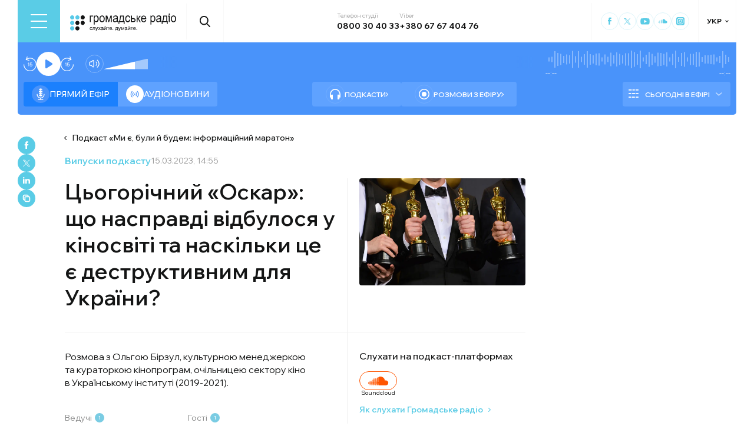

--- FILE ---
content_type: text/html; charset=utf-8
request_url: https://hromadske.radio/podcasts/my-ie-buly-y-budem-informatsiynyy-maraton/1166430
body_size: 29565
content:
<!DOCTYPE html><html lang="uk"><head><meta charSet="utf-8"/><meta name="viewport" content="width=device-width, initial-scale=1, minimum-scale=1, maximum-scale=1, user-scalable=no"/><link rel="preload" as="image" href="/logotype.svg" fetchPriority="high"/><link rel="preload" as="image" imageSrcSet="/_next/image?url=https%3A%2F%2Fstatic.hromadske.radio%2F2018%2F08%2Fa54f8529-150x150.jpg&amp;w=48&amp;q=75 1x, /_next/image?url=https%3A%2F%2Fstatic.hromadske.radio%2F2018%2F08%2Fa54f8529-150x150.jpg&amp;w=96&amp;q=75 2x" fetchPriority="high"/><link rel="preload" as="image" imageSrcSet="/_next/image?url=https%3A%2F%2Fstatic.hromadske.radio%2F2017%2F12%2Folga_birzul-150x150.jpg&amp;w=48&amp;q=75 1x, /_next/image?url=https%3A%2F%2Fstatic.hromadske.radio%2F2017%2F12%2Folga_birzul-150x150.jpg&amp;w=96&amp;q=75 2x" fetchPriority="high"/><link rel="preload" as="image" imageSrcSet="/_next/image?url=https%3A%2F%2Fstatic.hromadske.radio%2F2023%2F03%2Foskar-1.jpg&amp;w=384&amp;q=75 384w, /_next/image?url=https%3A%2F%2Fstatic.hromadske.radio%2F2023%2F03%2Foskar-1.jpg&amp;w=576&amp;q=75 576w, /_next/image?url=https%3A%2F%2Fstatic.hromadske.radio%2F2023%2F03%2Foskar-1.jpg&amp;w=1024&amp;q=75 1024w, /_next/image?url=https%3A%2F%2Fstatic.hromadske.radio%2F2023%2F03%2Foskar-1.jpg&amp;w=1366&amp;q=75 1366w" imageSizes="(max-width: 576px) 100vw, 50vw" fetchPriority="high"/><link rel="stylesheet" href="/_next/static/css/def193f360c18521.css" data-precedence="next"/><link rel="stylesheet" href="/_next/static/css/99a2645341dcd4fa.css" data-precedence="next"/><link rel="stylesheet" href="/_next/static/css/27c56596979f4b26.css" data-precedence="next"/><link rel="stylesheet" href="/_next/static/css/61757ce8d72fe735.css" data-precedence="next"/><link rel="preload" as="script" fetchPriority="low" href="/_next/static/chunks/webpack-38a5b098168fc569.js"/><script src="/_next/static/chunks/fd9d1056-03bbf093c9671674.js" async=""></script><script src="/_next/static/chunks/7023-5f7db606d5392142.js" async=""></script><script src="/_next/static/chunks/main-app-0afade4874ace0eb.js" async=""></script><script src="/_next/static/chunks/231-186ad8838db7b8e6.js" async=""></script><script src="/_next/static/chunks/6492-f58420ccb7f797d9.js" async=""></script><script src="/_next/static/chunks/1877-4cfcf72d50b97ce9.js" async=""></script><script src="/_next/static/chunks/app/%5Blocale%5D/layout-ffb13b4967a231fc.js" async=""></script><script src="/_next/static/chunks/1496-1dcb907ca60262bc.js" async=""></script><script src="/_next/static/chunks/7036-49152bc9961bc46e.js" async=""></script><script src="/_next/static/chunks/app/%5Blocale%5D/podcasts/%5Bslug%5D/%5Bepisode%5D/page-48d6a4f3f55dc5a7.js" async=""></script><script src="/_next/static/chunks/5008-16be929341500c12.js" async=""></script><script src="/_next/static/chunks/5229-8b4a41031d22e493.js" async=""></script><script src="/_next/static/chunks/2269-2483a67ddb660e47.js" async=""></script><script src="/_next/static/chunks/app/%5Blocale%5D/page-39d79d9da985435c.js" async=""></script><script src="/_next/static/chunks/app/%5Blocale%5D/error-8a4289a538aac277.js" async=""></script><link rel="preload" href="https://www.googletagmanager.com/gtm.js?id=GTM-KXP37RX" as="script"/><meta name="theme-color" content="#2aa9f6"/><meta name="color-scheme" content="light"/><title>Цьогорічний «Оскар»: що насправді відбулося у кіносвіті та наскільки це є деструктивним для України?</title><meta name="description" content="Розмова з Ольгою Бірзул, культурною менеджеркою та кураторкою кінопрограм, очільницею сектору кіно в Українському інституті (2019-2021)."/><link rel="manifest" href="/manifest.json" crossorigin="use-credentials"/><link rel="canonical" href="https://hromadske.radio/podcasts/my-ie-buly-y-budem-informatsiynyy-maraton/1166430"/><meta name="format-detection" content="telephone=no, address=no, email=no"/><meta name="google-site-verification" content="ZAr-pBjwY0aEmGvSWqqSsbv9cORFtGYQdPWZf28-W54"/><meta name="fb:app_id" content="{443191863517470}"/><meta property="og:title" content="Цьогорічний «Оскар»: що насправді відбулося у кіносвіті та наскільки це є деструктивним для України?"/><meta property="og:description" content="Розмова з Ольгою Бірзул, культурною менеджеркою та кураторкою кінопрограм, очільницею сектору кіно в Українському інституті (2019-2021)."/><meta property="og:site_name" content="Громадське радіо"/><meta property="og:image" content="https://static.hromadske.radio/2023/03/oskar-1.jpg"/><meta property="og:image:width" content="1200"/><meta property="og:image:height" content="630"/><meta name="twitter:card" content="summary_large_image"/><meta name="twitter:site" content="@hromadskeradio"/><meta name="twitter:title" content="Цьогорічний «Оскар»: що насправді відбулося у кіносвіті та наскільки це є деструктивним для України?"/><meta name="twitter:description" content="Розмова з Ольгою Бірзул, культурною менеджеркою та кураторкою кінопрограм, очільницею сектору кіно в Українському інституті (2019-2021)."/><meta name="twitter:image" content="https://static.hromadske.radio/2023/03/oskar-1.jpg"/><link rel="icon" href="/favicon.png"/><link rel="apple-touch-icon" href="/favicon.png"/><link rel="amphtml" href="/podcasts/my-ie-buly-y-budem-informatsiynyy-maraton/1166430/amp"/><noscript><img alt="facebook" loading="lazy" width="1" height="1" decoding="async" data-nimg="1" style="color:transparent;display:none" srcSet="/_next/image?url=https%3A%2F%2Fwww.facebook.com%2Ftr%3Fid%3D446205979965871%26ev%3DPageView%26noscript%3D1&amp;w=16&amp;q=75 1x" src="/_next/image?url=https%3A%2F%2Fwww.facebook.com%2Ftr%3Fid%3D446205979965871%26ev%3DPageView%26noscript%3D1&amp;w=16&amp;q=75"/></noscript><script src="/_next/static/chunks/polyfills-78c92fac7aa8fdd8.js" noModule=""></script></head><body class="__variable_fa5d44"><noscript><iframe src="https://www.googletagmanager.com/ns.html?id=GTM-KXP37RX" height="0" width="0" style="display:none;visibility:hidden"></iframe></noscript><!--$--><aside class="main_container BannerButkevich_butkevich_banner__pnXgQ"></aside><!--/$--><!--$--><header id="header" class="Header_header_container__mnjV9"><div class="Header_header__1RJ5C"><div class="Header_header_top_level__Zm0e_"><!--$--><div class="BurgerBtn_burger_btn__5_RT8 " aria-label="Toggle menu" aria-expanded="false" role="button"><div class="BurgerBtn_burger_btn__wrap__ukraM"><div class="BurgerBtn_burger_btn__line__h7P3_ BurgerBtn_burger_btn__line_top__fD70f"></div><div class="BurgerBtn_burger_btn__line__h7P3_ BurgerBtn_burger_btn__line_center__vQ52J"></div><div class="BurgerBtn_burger_btn__line__h7P3_ BurgerBtn_burger_btn__line_bottom___MxRq"></div></div></div><div class="BurgerMenu_wrap___XfFo "><div class="BurgerMenu_overflow_container___Mazx"><div class="container"><div class="BurgerMenu_top_circle__E06eg"></div><div class="BurgerMenu_top_row__UMtjw"><div class="BurgerMenu_close_btn__dQEAA"><div class="BurgerMenu_burger_btn__line__w6lcz BurgerMenu_burger_btn__line_top__weOTF"></div><div class="BurgerMenu_burger_btn__line__w6lcz BurgerMenu_burger_btn__line_bottom__SDS4G"></div></div><div class="BurgerMenu_burger_logo__4MD_k"><svg viewBox="0 0 38 38"><use xlink:href="/sprite.svg#logo-burger"></use></svg></div><form class="BurgerMenu_search_form__BTa_x" action=""><input class="BurgerMenu_search_input__C0TWT" id="searchInput" type="text" placeholder="Пошук по сайту" value=""/><div class="BurgerMenu_search_btn__aeeW1"><svg viewBox="0 0 20 22"><use xlink:href="/sprite.svg#search-icon"></use></svg></div></form><div class="BurgerMenu_contacts_wrap__Ejas_"><div class="BurgerMenu_contact_item__1v5Wr"><span class="BurgerMenu_contact_title__ydH_e">Телефон студії</span><a class="BurgerMenu_contact_value__wXnzp" href="tel:0800 30 40 33">0800 30 40 33</a></div><div class="BurgerMenu_contact_item__1v5Wr"><span class="BurgerMenu_contact_title__ydH_e"> Viber: </span><a class="BurgerMenu_contact_value__wXnzp" href="viber://chat?number=%2B380676740476" target="_blank" rel="noopener noreferrer">+380 67 67 404 76</a></div></div><a class="BurgerMenu_schedule_btn__2DOhM" href="/schedule"><svg viewBox="0 0 20 16"><use xlink:href="/sprite.svg#schedule-icon"></use></svg>Розклад програм</a><a class="BurgerMenu_signal_btn__qBBGN" href="/listen"><svg viewBox="0 0 21 16"><use xlink:href="/sprite.svg#signal"></use></svg>Як слухати Громадське радіо</a><!--$--><div class="LocaleSwitcher_lang_switcher_wrap__tMelu LocaleSwitcher_in_burger__XqjP5  ">УКР</div><!--/$--><a class="BurgerMenu_header_nav_donate_link__IDjDx" href="/donate">Підтримати проєкт</a></div><div class="BurgerMenu_middle_row__0s2eN"><nav class="BurgerMenu_sections_wrap__r1VXJ"><div class="BurgerMenu_first_col__NDfTD"><div class="BurgerMenu_menu_name__QsFxG">Розділи</div></div><ul class="BurgerMenu_sections_nav__6z9Zx"><li class="BurgerMenu_sections_nav_item__BJljs"><a class="MenuItem_header_nav_link__dEdcK " href="/rubric/krayina">Війна</a></li><li class="BurgerMenu_sections_nav_item__BJljs"><a class="MenuItem_header_nav_link__dEdcK " href="/news">Новини</a></li><li class="BurgerMenu_sections_nav_item__BJljs"><a class="MenuItem_header_nav_link__dEdcK " href="/exclusive">Подкасти</a></li><li class="BurgerMenu_sections_nav_item__BJljs"><a class="MenuItem_header_nav_link__dEdcK " href="/podcasts">Розмови з ефіру</a></li><li class="BurgerMenu_sections_nav_item__BJljs"><a class="MenuItem_header_nav_link__dEdcK " href="/publications">Публікації</a></li><li class="BurgerMenu_sections_nav_item__BJljs"><a class="MenuItem_header_nav_link__dEdcK " href="/videos">Відео</a></li><li class="BurgerMenu_sections_nav_item__BJljs"><a class="MenuItem_header_nav_link__dEdcK " href="/advertising">Реклама</a></li></ul></nav><div class="BurgerMenu_rubrics_wrap__DtPqj"><div class="BurgerMenu_menu_name__QsFxG">Рубрики</div><ul class="BurgerMenu_rubrics_nav__JNwqb"><li class="BurgerMenu_rubrics_nav_item__9FGnk"><a class="MenuItem_header_nav_link__dEdcK " href="/rubric/krayina">Війна</a></li><li class="BurgerMenu_rubrics_nav_item__9FGnk"><a class="MenuItem_header_nav_link__dEdcK " href="/rubric/podiji">Події</a></li><li class="BurgerMenu_rubrics_nav_item__9FGnk"><a class="MenuItem_header_nav_link__dEdcK " href="/rubric/polityka">Політика</a></li><li class="BurgerMenu_rubrics_nav_item__9FGnk"><a class="MenuItem_header_nav_link__dEdcK " href="/rubric/suspilstvo">Суспільство</a></li><li class="BurgerMenu_rubrics_nav_item__9FGnk"><a class="MenuItem_header_nav_link__dEdcK " href="/rubric/kultura">Культура</a></li><li class="BurgerMenu_rubrics_nav_item__9FGnk"><a class="MenuItem_header_nav_link__dEdcK " href="/rubric/economy">Економіка</a></li><li class="BurgerMenu_rubrics_nav_item__9FGnk"><a class="MenuItem_header_nav_link__dEdcK " href="/rubric/prava-lyudyny">Права людини</a></li><li class="BurgerMenu_rubrics_nav_item__9FGnk"><a class="MenuItem_header_nav_link__dEdcK " href="/rubric/za-kordonom">За кордоном</a></li><li class="BurgerMenu_rubrics_nav_item__9FGnk"><a class="MenuItem_header_nav_link__dEdcK " href="/rubric/zdorovya">Здоров'я</a></li><li class="BurgerMenu_rubrics_nav_item__9FGnk"><a class="MenuItem_header_nav_link__dEdcK " href="/rubric/nauka">Наука</a></li><li class="BurgerMenu_rubrics_nav_item__9FGnk"><a class="MenuItem_header_nav_link__dEdcK " href="/rubric/osvita">Освіта</a></li><li class="BurgerMenu_rubrics_nav_item__9FGnk"><a class="MenuItem_header_nav_link__dEdcK " href="/rubric/sport">Спорт</a></li></ul></div></div><div class="BurgerMenu_bottom_row__ZNVWZ"><div class="BurgerMenu_pages_menu_wrap__92waV"><div class="BurgerMenu_first_col__NDfTD"><div class="BurgerMenu_menu_name__QsFxG">Меню</div></div><ul class="BurgerMenu_pages_nav__LwUJU"><li class="BurgerMenu_pages_nav_item__04BQd"><a class="MenuItem_header_nav_link__dEdcK " href="/about">Про нас</a></li><li class="BurgerMenu_pages_nav_item__04BQd"><a class="MenuItem_header_nav_link__dEdcK " href="/team">Команда</a></li><li class="BurgerMenu_pages_nav_item__04BQd"><a class="MenuItem_header_nav_link__dEdcK " href="/listen">Як нас слухати</a></li><li class="BurgerMenu_pages_nav_item__04BQd"><a class="MenuItem_header_nav_link__dEdcK " href="/project-news">Новини проекту</a></li><li class="BurgerMenu_pages_nav_item__04BQd"><a class="MenuItem_header_nav_link__dEdcK " href="/donors">Донори</a></li><li class="BurgerMenu_pages_nav_item__04BQd"><a class="MenuItem_header_nav_link__dEdcK " href="/advertising">Реклама</a></li><li class="BurgerMenu_pages_nav_item__04BQd"><a class="MenuItem_header_nav_link__dEdcK " href="/vacancies">Вакансії</a></li><li class="BurgerMenu_pages_nav_item__04BQd"><a class="MenuItem_header_nav_link__dEdcK " href="/tenders">Тендери</a></li><li class="BurgerMenu_pages_nav_item__04BQd"><a class="MenuItem_header_nav_link__dEdcK " href="/contacts">Контакти</a></li><li class="BurgerMenu_pages_nav_item__04BQd"><a class="MenuItem_header_nav_link__dEdcK " href="/donate">Підтримати</a></li></ul></div><div class="BurgerMenu_socials_wrap__4UYLR"><a class="BurgerMenu_socials_item__R6W3L" target="_blank" aria-label="Hromadske Radio on Facebook" href="https://www.facebook.com/hromadske.radio/"><svg viewBox="0 0 40 40"><use xlink:href="/sprite.svg#facebook"></use></svg></a><a class="BurgerMenu_socials_item__R6W3L" target="_blank" aria-label="Hromadske Radio on Twitter" href="https://twitter.com/HromRadio_eng"><svg viewBox="0 0 40 40"><use xlink:href="/sprite.svg#twitter"></use></svg></a><a class="BurgerMenu_socials_item__R6W3L" target="_blank" aria-label="Hromadske Radio on Youtube" href="https://www.youtube.com/user/Hromadskeradio"><svg viewBox="0 0 40 40"><use xlink:href="/sprite.svg#youtube"></use></svg></a><a class="BurgerMenu_socials_item__R6W3L" target="_blank" aria-label="Hromadske Radio on Soundcloud" href="https://soundcloud.com/hromadske-radio"><svg viewBox="0 0 40 40"><use xlink:href="/sprite.svg#soundcloud"></use></svg></a><a class="BurgerMenu_socials_item__R6W3L" target="_blank" aria-label="RSS" href="https://hromadske.radio/feed"><svg viewBox="0 0 40 40"><use xlink:href="/sprite.svg#rss"></use></svg></a><a class="BurgerMenu_socials_item__R6W3L" target="_blank" aria-label="Hromadske Radio on Google news" href="https://news.google.com/publications/CAAqBwgKMMiwjwswstqiAw"><svg viewBox="0 0 40 40"><use xlink:href="/sprite.svg#google-news"></use></svg></a><a class="BurgerMenu_socials_item__R6W3L" target="_blank" aria-label="Hromadske Radio on Instagram" href="https://www.instagram.com/hromadske_radio"><svg viewBox="0 0 40 40"><use xlink:href="/sprite.svg#instagram"></use></svg></a></div></div><div class="BurgerMenu_bottom_circle__ZVrwN"></div></div></div></div><!--/$--><a class="Header_logo__X2AKx" href="/"><img alt="logo" fetchPriority="high" width="180" height="30" decoding="async" data-nimg="1" style="color:transparent" src="/logotype.svg"/></a><!--$--><div><div class="Search_search_btn__PL0Is"><svg viewBox="0 0 20 22"><use xlink:href="/sprite.svg#search-icon"></use></svg></div></div><!--/$--><div class="Header_contacts_wrap__VJ6bi"><div class="Header_contact_item__Wcabj"><span class="Header_contact_title__LZINC">Телефон студії</span><a class="Header_contact_value__xABqJ" href="tel:0800304033">0800 30 40 33</a></div><div class="Header_contact_item__Wcabj"><span class="Header_contact_title__LZINC">Viber</span><a rel="noopener noreferrer" target="_blank" class="Header_contact_value__xABqJ" href="viber://chat?number=%2B380676740476">+380 67 67 404 76</a></div></div><div class="Header_socials_wrap__7yVX4"><a class="Header_socials_item__jcKGG" target="_blank" aria-label="Hromadske Radio on Facebook" href="https://www.facebook.com/hromadske.radio/"><svg viewBox="0 0 40 40"><use xlink:href="/sprite.svg#facebook"></use></svg></a><a class="Header_socials_item__jcKGG" target="_blank" aria-label="Hromadske Radio on Twitter" href="https://twitter.com/HromRadio_eng"><svg viewBox="0 0 40 40"><use xlink:href="/sprite.svg#twitter"></use></svg></a><a class="Header_socials_item__jcKGG" target="_blank" aria-label="Hromadske Radio on Youtube" href="https://www.youtube.com/user/Hromadskeradio"><svg viewBox="0 0 40 40"><use xlink:href="/sprite.svg#youtube"></use></svg></a><a class="Header_socials_item__jcKGG" target="_blank" aria-label="Hromadske Radio on Soundcloud" href="https://soundcloud.com/hromadske-radio"><svg viewBox="0 0 40 40"><use xlink:href="/sprite.svg#soundcloud"></use></svg></a><a class="Header_socials_item__jcKGG" target="_blank" aria-label="Hromadske Radio on Instagram" href="https://www.instagram.com/hromadske_radio"><svg viewBox="0 0 40 40"><use xlink:href="/sprite.svg#instagram"></use></svg></a></div><!--$--><div class="LocaleSwitcher_lang_switcher_wrap__tMelu   ">УКР</div><!--/$--></div></div></header><nav id="topNav" class="Header_top_nav_container__u0fju"><div class="Header_header__1RJ5C"><div class="Header_header_wrap__pXp5n"><ul class="Header_header_nav__juRir"><li class="Header_header_nav_item__013sg"><a class="MenuItem_header_nav_link__dEdcK " href="/rubric/krayina">Війна</a></li><li class="Header_header_nav_item__013sg"><a class="MenuItem_header_nav_link__dEdcK " href="/news">Новини</a></li><li class="Header_header_nav_item__013sg"><a class="MenuItem_header_nav_link__dEdcK " href="/exclusive">Подкасти</a></li><li class="Header_header_nav_item__013sg"><a class="MenuItem_header_nav_link__dEdcK " href="/podcasts">Розмови з ефіру</a></li><li class="Header_header_nav_item__013sg"><a class="MenuItem_header_nav_link__dEdcK " href="/publications">Публікації</a></li><li class="Header_header_nav_item__013sg"><a class="MenuItem_header_nav_link__dEdcK " href="/videos">Відео</a></li><li class="Header_header_nav_item__013sg"><a class="MenuItem_header_nav_link__dEdcK " href="/advertising">Реклама</a></li><a class="Header_header_nav_donate_link__eDGoL" href="/donate">Підтримати</a></ul></div></div></nav><!--/$--><!--$!--><template data-dgst="BAILOUT_TO_CLIENT_SIDE_RENDERING"></template><!--/$--><!--$--><!--$--><div class="player-wrap"><div class="container"><div class="Player_inner_wrap__Ebhpw"><section class="Player_player__LYGKe"><div class="Player_player__control_elements__XGAOo"><div class="Player_track_name__yyyQD "><div class="Player_track_name__wrap__K_Erf"><span></span><span></span></div></div><div class="Player_track_duration__wrap__6cwnJ"><div class="Player_track_wave__AtUbp"><input aria-label="Зміна поточного положення часової мітки аудіо" type="range" id="track" max="0" name="time" value="0"/><svg id="svg" xmlns="http://www.w3.org/2000/svg" viewBox="0 0 280 30"><clipPath id="fieldClip"></clipPath></svg><div class="Player_track_wave_range__6PLQA"></div><div class="Player_track_wave_range_active__RBVSU" style="width:0"></div></div><div class="Player_track_current_position__juNQ3">--:--</div><div class="Player_track_duration__1MCA_">--:--</div></div><div class="Player_play_btn__group__H11m4"><button role="button" aria-label="Перемотати на 15 сек." class="Player_back_btn__wJf0J "><svg viewBox="0 0 26 29"><use xlink:href="/sprite.svg#back"></use></svg><span class="Player_back_btn__tooltip__tKcnq">Перемотати на 15 сек.</span></button><button aria-label="Старт / Пауза" role="button" class="Player_play_btn__FeGEW" data-testid="play-pause"><div class="PlayPause_play_btn__02Mnu "><svg viewBox="0 0 15 19"><use xlink:href="/sprite.svg#play"></use></svg></div><span class="Player_play_btn__tooltip__2hfvw">Старт аудіо</span></button><button role="button" aria-label="Перемотати на 15 сек." class="Player_forward_btn__ZJpnA "><svg viewBox="0 0 26 29"><use xlink:href="/sprite.svg#forward"></use></svg><span class="Player_forward_btn__tooltip__QgsfV">Перемотати на 15 сек.</span></button></div><div class="Player_volume_btn__group__qd67m"><div class="Player_mute_btn__qlKSg
                     
                  "><svg viewBox="0 0 20 18"><use xlink:href="/sprite.svg#mute"></use></svg><span class="Player_mute_btn__tooltip__iGAab">Ввімкнути звук</span></div><div class="Player_volume_control__1bEfd"><input aria-label="Зміна гучності" class="Player_volume_control_input__6fmG3" type="range" id="volume" min="0.01" max="1" step=".01" name="volume" value="0.7"/><div class="Player_volume_control_range__9bmLt" style="width:70%"></div></div></div></div><div class="Player_player__btns_wrap__3Uh7I"><div class="Player_player__mode__gIidN"><div class="Player_player__mode_live__2P_hx Player_active__zg_ye"><svg viewBox="0 0 40 40"><use xlink:href="/sprite.svg#live"></use></svg>Прямий ефiр</div><div class="Player_player__mode_last_news__eHyty "><svg viewBox="0 0 30 30"><use xlink:href="/sprite.svg#broadcast"></use></svg>Аудіоновини</div></div><div class="Player_player__links__iuVGP"><a class="Player_player__podcasts__puHbl " href="/exclusive"><div class="Player_player__podcasts_icon__x1f15"><svg viewBox="0 0 18 18"><use xlink:href="/sprite.svg#headphones"></use></svg></div>Подкасти</a><a class="Player_player__broadcast__2j8v_ " href="/podcasts"><div class="Player_player__broadcast_icon__qQfxE"><svg viewBox="0 0 18 18"><use xlink:href="/sprite.svg#record"></use></svg></div>Розмови з ефіру</a></div></div><div class="Player_player__ads_wrap__D7XIx"><div class="r100058"></div><a class="Player_player__ads_link__ud9e6" href="/advertising">Розміщення реклами на сайті</a></div></section><div class="Player_player__ads_wrap__D7XIx banner-block"></div></div></div></div><!--/$--><!--/$--><script type="application/ld+json">{"@context":"https://schema.org","@type":"PodcastEpisode","headline":"Цьогорічний «Оскар»: що насправді відбулося у кіносвіті та наскільки це є деструктивним для України?","image":"https://static.hromadske.radio/2023/03/oskar-1-350x226.jpg","description":"Розмова з Ольгою Бірзул, культурною менеджеркою та кураторкою кінопрограм, очільницею сектору кіно в Українському інституті (2019-2021).","datePublished":"2023-03-15T14:55:33","dateModified":"2023-03-15T15:14:26","author":[{"@type":"Person","name":"Анастасія Багаліка"}],"inLanguage":"uk","keywords":"кіносвіт, Навальний, Будинок зі скалок, війна, Оскар, кіно, Україна, Росія, США, РФ, етика, Держкіно","audio":{"@type":"AudioObject","contentUrl":"https://media.blubrry.com/hromadska_hvylya/static.hromadske.radio/2023/03/hr_marafon_v-2023-03-15_birzul1.mp3"}}</script><main><div class="main_container"><div class="SharePost_sharing_section__81uEr SharePost_desktop__udMls"><div class="SharePost_sharing_list__uLjhO"><a class="SharePost_sharing_item__tkZ__" target="_blank" aria-label="Share to Facebook" href="https://www.facebook.com/sharer/sharer.php?u=null"><svg viewBox="0 0 40 40"><use xlink:href="/sprite.svg#facebook"></use></svg></a><a class="SharePost_sharing_item__tkZ__" target="_blank" aria-label="Share to Twitter" href="https://twitter.com/intent/tweet?url=null"><svg viewBox="0 0 40 40"><use xlink:href="/sprite.svg#twitter"></use></svg></a><a class="SharePost_sharing_item__tkZ__" target="_blank" aria-label="Share to Linkedin" href="https://www.linkedin.com/sharing/share-offsite/?url=null"><svg viewBox="0 0 30 30"><use xlink:href="/sprite.svg#linkedin"></use></svg></a><div class="SharePost_sharing_item__tkZ__"><svg viewBox="0 0 30 30"><use xlink:href="/sprite.svg#copy-icon"></use></svg></div></div></div><div class="page_single_container__nrgPf"><div class="page_episode_header__caK1s"><div class="page_episode_header__top_row__Y_rUh"><a class="page_episode_header__archive_link__Rsa_T" href="/podcasts/my-ie-buly-y-budem-informatsiynyy-maraton">Подкаст<!-- --> «<!-- -->Ми є, були й будем: інформаційний маратон<!-- -->»</a></div><div class="page_episode_header__top_row__Y_rUh"><div class="page_type__T9wMI"><a class="page_type__T9wMI" href="/podcasts">Випуски подкасту</a></div><div class="page_date__Tnlf6"><time dateTime="2023-03-15T14:55:33">15.03.2023, 14:55</time></div></div><div class="page_episode_header__desc__Gy5bU"><div class="page_episode_header__title_wrap__B2MfC"><h1 class="page_title__9A6q_">Цьогорічний «Оскар»: що насправді відбулося у кіносвіті та наскільки це є деструктивним для України?</h1></div><div class="page_episode_header__desc_wrap__84qM0"><div class="page_episode_header__content__CUxza"><p>Розмова з Ольгою Бірзул, культурною менеджеркою та кураторкою кінопрограм, очільницею сектору кіно в Українському інституті (2019-2021).</p>
</div><div class="page_episode_header__hosts__7RrRi"><div class="page_episode_header__hosts_wrap__uKu2F"><div class="page_episode_header__hosts_title__18R5F">Ведучі<span>1</span></div><ul class="page_episode_header__hosts_list__2DVjo"><a class="page_episode_header__hosts_person__NL_40" href="/persons/anastasiya-bahalika"><img alt="Анастасія Багаліка" fetchPriority="high" width="45" height="45" decoding="async" data-nimg="1" class="page_episode_header__hosts_img__bjHiR" style="color:transparent" srcSet="/_next/image?url=https%3A%2F%2Fstatic.hromadske.radio%2F2018%2F08%2Fa54f8529-150x150.jpg&amp;w=48&amp;q=75 1x, /_next/image?url=https%3A%2F%2Fstatic.hromadske.radio%2F2018%2F08%2Fa54f8529-150x150.jpg&amp;w=96&amp;q=75 2x" src="/_next/image?url=https%3A%2F%2Fstatic.hromadske.radio%2F2018%2F08%2Fa54f8529-150x150.jpg&amp;w=96&amp;q=75"/>Анастасія Багаліка</a></ul></div><div class="page_episode_header__hosts_wrap__uKu2F"><div class="page_episode_header__hosts_title__18R5F">Гості<span>1</span></div><ul class="page_episode_header__hosts_list__2DVjo"><a class="page_episode_header__hosts_person__NL_40" href="/persons/olha-birzul"><img alt="Ольга Бірзул" fetchPriority="high" width="45" height="45" decoding="async" data-nimg="1" class="page_episode_header__hosts_img__bjHiR" style="color:transparent" srcSet="/_next/image?url=https%3A%2F%2Fstatic.hromadske.radio%2F2017%2F12%2Folga_birzul-150x150.jpg&amp;w=48&amp;q=75 1x, /_next/image?url=https%3A%2F%2Fstatic.hromadske.radio%2F2017%2F12%2Folga_birzul-150x150.jpg&amp;w=96&amp;q=75 2x" src="/_next/image?url=https%3A%2F%2Fstatic.hromadske.radio%2F2017%2F12%2Folga_birzul-150x150.jpg&amp;w=96&amp;q=75"/>Ольга Бірзул</a></ul></div></div></div><div class="page_episode_header__img__Dbql5"><img alt="Цьогорічний «Оскар»: що насправді відбулося у кіносвіті та наскільки це є деструктивним для України?" fetchPriority="high" width="282" height="175" decoding="async" data-nimg="1" style="color:transparent" sizes="(max-width: 576px) 100vw, 50vw" srcSet="/_next/image?url=https%3A%2F%2Fstatic.hromadske.radio%2F2023%2F03%2Foskar-1.jpg&amp;w=384&amp;q=75 384w, /_next/image?url=https%3A%2F%2Fstatic.hromadske.radio%2F2023%2F03%2Foskar-1.jpg&amp;w=576&amp;q=75 576w, /_next/image?url=https%3A%2F%2Fstatic.hromadske.radio%2F2023%2F03%2Foskar-1.jpg&amp;w=1024&amp;q=75 1024w, /_next/image?url=https%3A%2F%2Fstatic.hromadske.radio%2F2023%2F03%2Foskar-1.jpg&amp;w=1366&amp;q=75 1366w" src="/_next/image?url=https%3A%2F%2Fstatic.hromadske.radio%2F2023%2F03%2Foskar-1.jpg&amp;w=1366&amp;q=75"/><div class="page_episode_header__img_copyright__o88o9"></div></div><div class="page_episode_header__hear__gPvLl"><div class="page_episode_header__hear_title__j60QQ">Слухати на подкаст-платформах</div><div class="page_episode_header__hear_list__MB1xw"><a class="page_episode_header__hear_item__nH4i_" target="_blank" href="https://soundcloud.com/hromadske-radio/sets/my-ie-buly-y-budem-informatsiynyy-maraton"><div class="page_episode_header__soundcloud__L4rZa"></div>Soundcloud</a></div><a class="page_episode_header__hear_about__9X5Q0" href="/listen">Як слухати Громадське радіо</a></div></div></div><div><!--$--><div class="PlayerPost_post_player__wrap__xWIUc"><section class="PlayerPost_post_player__QEyM6 PlayerPost_podcasts___5oq6"><div class="PlayerPost_post_player__control__bBEy4"><div class="PlayerPost_btn_group__91Ssj"><div class="PlayerPost_play_group__9LNfH"><button aria-label="Перемотати на 15 сек." class="PlayerPost_back_btn__9eMGS "><svg viewBox="0 0 26 29"><use xlink:href="/sprite.svg#back"></use></svg></button><div class="PlayerPost_play_btn__Xwewc"><svg viewBox="0 0 15 19"><use xlink:href="/sprite.svg#play"></use></svg></div><button aria-label="Перемотати на 15 сек." class="PlayerPost_forward_btn__EfHv_ "><svg viewBox="0 0 26 29"><use xlink:href="/sprite.svg#forward"></use></svg></button><div class="PlayerPost_speed_btn__ZXJM0">1<!-- -->x</div></div><div class="PlayerPost_volume_btn__group__1EsII"><div class="PlayerPost_mute_btn___63Eb
                     
                  "><svg viewBox="0 0 20 18"><use xlink:href="/sprite.svg#mute"></use></svg></div><div class="PlayerPost_volume_control__omx4c"><input aria-label="Зміна гучності" class="PlayerPost_volume_control_input__aS4U1" type="range" id="volume" min="0.01" max="1" step=".01" name="volume" value="0.7"/><div class="PlayerPost_volume_control_range__QQfKr" style="width:70%"></div></div></div></div><div class="PlayerPost_track_duration__wrap__TsFu1"><div class="PlayerPost_listen__M74ax">Прослухати</div><div class="PlayerPost_post_player__track_wave__Cd7mv"><input aria-label="Зміна поточного положення часової мітки аудіо" type="range" id="track" max="0" name="time" value="0"/><svg id="svg" xmlns="http://www.w3.org/2000/svg" viewBox="0 0 280 30"><clipPath id="fieldClip"><rect x="5" y="11.5" width="2" height="7"></rect><rect x="10" y="8" width="2" height="14"></rect><rect x="15" y="0" width="2" height="30"></rect><rect x="20" y="4.5" width="2" height="21"></rect><rect x="25" y="10" width="2" height="10"></rect><rect x="30" y="8" width="2" height="14"></rect><rect x="35" y="0" width="2" height="30"></rect><rect x="40" y="5" width="2" height="20"></rect><rect x="45" y="2" width="2" height="26"></rect><rect x="50" y="6" width="2" height="18"></rect><rect x="55" y="5.5" width="2" height="19"></rect><rect x="60" y="6" width="2" height="18"></rect><rect x="65" y="5.5" width="2" height="19"></rect><rect x="70" y="10.5" width="2" height="9"></rect><rect x="75" y="2.5" width="2" height="25"></rect><rect x="80" y="1.5" width="2" height="27"></rect><rect x="85" y="6.5" width="2" height="17"></rect><rect x="90" y="9.5" width="2" height="11"></rect><rect x="95" y="11" width="2" height="8"></rect><rect x="100" y="5" width="2" height="20"></rect><rect x="105" y="9" width="2" height="12"></rect><rect x="110" y="10" width="2" height="10"></rect><rect x="115" y="7.5" width="2" height="15"></rect><rect x="120" y="6" width="2" height="18"></rect><rect x="125" y="4" width="2" height="22"></rect><rect x="130" y="9" width="2" height="12"></rect><rect x="135" y="8" width="2" height="14"></rect><rect x="140" y="2.5" width="2" height="25"></rect><rect x="145" y="0.5" width="2" height="29"></rect><rect x="150" y="11" width="2" height="8"></rect><rect x="155" y="7.5" width="2" height="15"></rect><rect x="160" y="6.5" width="2" height="17"></rect><rect x="165" y="4.5" width="2" height="21"></rect><rect x="170" y="10.5" width="2" height="9"></rect><rect x="175" y="1" width="2" height="28"></rect><rect x="180" y="6.5" width="2" height="17"></rect><rect x="185" y="3" width="2" height="24"></rect><rect x="190" y="7.5" width="2" height="15"></rect><rect x="195" y="2.5" width="2" height="25"></rect><rect x="200" y="10" width="2" height="10"></rect><rect x="205" y="8.5" width="2" height="13"></rect><rect x="210" y="9" width="2" height="12"></rect><rect x="215" y="8.5" width="2" height="13"></rect><rect x="220" y="8.5" width="2" height="13"></rect><rect x="225" y="11" width="2" height="8"></rect><rect x="230" y="9" width="2" height="12"></rect><rect x="235" y="6" width="2" height="18"></rect><rect x="240" y="4.5" width="2" height="21"></rect><rect x="245" y="7" width="2" height="16"></rect><rect x="250" y="5.5" width="2" height="19"></rect><rect x="255" y="1.5" width="2" height="27"></rect><rect x="260" y="6" width="2" height="18"></rect><rect x="265" y="9.5" width="2" height="11"></rect><rect x="270" y="9.5" width="2" height="11"></rect><rect x="275" y="5.5" width="2" height="19"></rect><rect x="280" y="9.5" width="2" height="11"></rect><rect x="285" y="3" width="2" height="24"></rect><rect x="290" y="6.5" width="2" height="17"></rect><rect x="295" y="3.5" width="2" height="23"></rect><rect x="300" y="3.5" width="2" height="23"></rect><rect x="305" y="2.5" width="2" height="25"></rect><rect x="310" y="1.5" width="2" height="27"></rect><rect x="315" y="7.5" width="2" height="15"></rect><rect x="320" y="5.5" width="2" height="19"></rect><rect x="325" y="6.5" width="2" height="17"></rect><rect x="330" y="7.5" width="2" height="15"></rect><rect x="335" y="10" width="2" height="10"></rect><rect x="340" y="1" width="2" height="28"></rect><rect x="345" y="8" width="2" height="14"></rect><rect x="350" y="2.5" width="2" height="25"></rect><rect x="355" y="8" width="2" height="14"></rect><rect x="360" y="3.5" width="2" height="23"></rect><rect x="365" y="2.5" width="2" height="25"></rect><rect x="370" y="10" width="2" height="10"></rect><rect x="375" y="5.5" width="2" height="19"></rect><rect x="380" y="7.5" width="2" height="15"></rect><rect x="385" y="8" width="2" height="14"></rect><rect x="390" y="1.5" width="2" height="27"></rect><rect x="395" y="6" width="2" height="18"></rect><rect x="400" y="1.5" width="2" height="27"></rect><rect x="405" y="5.5" width="2" height="19"></rect><rect x="410" y="8" width="2" height="14"></rect><rect x="415" y="8" width="2" height="14"></rect><rect x="420" y="11.5" width="2" height="7"></rect><rect x="425" y="8.5" width="2" height="13"></rect><rect x="430" y="2.5" width="2" height="25"></rect><rect x="435" y="9.5" width="2" height="11"></rect><rect x="440" y="5" width="2" height="20"></rect><rect x="445" y="7" width="2" height="16"></rect><rect x="450" y="10.5" width="2" height="9"></rect><rect x="455" y="7" width="2" height="16"></rect><rect x="460" y="11" width="2" height="8"></rect><rect x="465" y="2" width="2" height="26"></rect><rect x="470" y="8" width="2" height="14"></rect><rect x="475" y="9.5" width="2" height="11"></rect><rect x="480" y="10.5" width="2" height="9"></rect><rect x="485" y="6.5" width="2" height="17"></rect><rect x="490" y="3" width="2" height="24"></rect><rect x="495" y="11.5" width="2" height="7"></rect><rect x="500" y="6.5" width="2" height="17"></rect><rect x="505" y="0" width="2" height="30"></rect><rect x="510" y="0" width="2" height="30"></rect><rect x="515" y="7" width="2" height="16"></rect><rect x="520" y="9" width="2" height="12"></rect><rect x="525" y="1" width="2" height="28"></rect><rect x="530" y="5" width="2" height="20"></rect><rect x="535" y="11.5" width="2" height="7"></rect><rect x="540" y="7.5" width="2" height="15"></rect><rect x="545" y="10" width="2" height="10"></rect><rect x="550" y="10" width="2" height="10"></rect><rect x="555" y="4.5" width="2" height="21"></rect><rect x="560" y="8" width="2" height="14"></rect><rect x="565" y="5.5" width="2" height="19"></rect><rect x="570" y="5" width="2" height="20"></rect><rect x="575" y="7.5" width="2" height="15"></rect><rect x="580" y="8" width="2" height="14"></rect><rect x="585" y="7" width="2" height="16"></rect><rect x="590" y="8" width="2" height="14"></rect><rect x="595" y="1.5" width="2" height="27"></rect><rect x="600" y="5" width="2" height="20"></rect><rect x="605" y="11.5" width="2" height="7"></rect><rect x="610" y="6" width="2" height="18"></rect><rect x="615" y="10.5" width="2" height="9"></rect><rect x="620" y="10" width="2" height="10"></rect><rect x="625" y="7.5" width="2" height="15"></rect><rect x="630" y="5" width="2" height="20"></rect><rect x="635" y="7" width="2" height="16"></rect><rect x="640" y="0.5" width="2" height="29"></rect><rect x="645" y="10.5" width="2" height="9"></rect><rect x="650" y="1.5" width="2" height="27"></rect><rect x="655" y="10.5" width="2" height="9"></rect><rect x="660" y="4.5" width="2" height="21"></rect><rect x="665" y="0" width="2" height="30"></rect><rect x="670" y="1" width="2" height="28"></rect><rect x="675" y="9.5" width="2" height="11"></rect><rect x="680" y="4" width="2" height="22"></rect><rect x="685" y="8.5" width="2" height="13"></rect><rect x="690" y="10.5" width="2" height="9"></rect><rect x="695" y="2.5" width="2" height="25"></rect><rect x="700" y="7.5" width="2" height="15"></rect><rect x="705" y="3.5" width="2" height="23"></rect><rect x="710" y="0" width="2" height="30"></rect><rect x="715" y="8" width="2" height="14"></rect><rect x="720" y="4" width="2" height="22"></rect><rect x="725" y="1.5" width="2" height="27"></rect><rect x="730" y="1.5" width="2" height="27"></rect><rect x="735" y="2.5" width="2" height="25"></rect><rect x="740" y="6" width="2" height="18"></rect><rect x="745" y="10" width="2" height="10"></rect><rect x="750" y="8.5" width="2" height="13"></rect><rect x="755" y="8.5" width="2" height="13"></rect><rect x="760" y="8" width="2" height="14"></rect><rect x="765" y="3" width="2" height="24"></rect><rect x="770" y="1" width="2" height="28"></rect><rect x="775" y="7.5" width="2" height="15"></rect><rect x="780" y="3" width="2" height="24"></rect><rect x="785" y="2.5" width="2" height="25"></rect><rect x="790" y="8" width="2" height="14"></rect><rect x="795" y="11" width="2" height="8"></rect><rect x="800" y="0" width="2" height="30"></rect><rect x="805" y="8.5" width="2" height="13"></rect><rect x="810" y="9" width="2" height="12"></rect><rect x="815" y="2.5" width="2" height="25"></rect><rect x="820" y="0" width="2" height="30"></rect><rect x="825" y="1.5" width="2" height="27"></rect><rect x="830" y="5.5" width="2" height="19"></rect><rect x="835" y="1.5" width="2" height="27"></rect><rect x="840" y="7" width="2" height="16"></rect><rect x="845" y="10" width="2" height="10"></rect><rect x="850" y="6" width="2" height="18"></rect><rect x="855" y="6.5" width="2" height="17"></rect><rect x="860" y="2.5" width="2" height="25"></rect><rect x="865" y="1.5" width="2" height="27"></rect><rect x="870" y="6" width="2" height="18"></rect><rect x="875" y="7.5" width="2" height="15"></rect><rect x="880" y="1" width="2" height="28"></rect><rect x="885" y="2.5" width="2" height="25"></rect><rect x="890" y="0.5" width="2" height="29"></rect><rect x="895" y="2.5" width="2" height="25"></rect><rect x="900" y="7.5" width="2" height="15"></rect><rect x="905" y="2" width="2" height="26"></rect><rect x="910" y="4.5" width="2" height="21"></rect><rect x="915" y="0" width="2" height="30"></rect><rect x="920" y="4" width="2" height="22"></rect><rect x="925" y="0.5" width="2" height="29"></rect><rect x="930" y="7.5" width="2" height="15"></rect><rect x="935" y="7.5" width="2" height="15"></rect><rect x="940" y="7" width="2" height="16"></rect><rect x="945" y="2.5" width="2" height="25"></rect><rect x="950" y="8.5" width="2" height="13"></rect><rect x="955" y="6.5" width="2" height="17"></rect><rect x="960" y="9.5" width="2" height="11"></rect><rect x="965" y="5" width="2" height="20"></rect><rect x="970" y="0.5" width="2" height="29"></rect><rect x="975" y="0" width="2" height="30"></rect><rect x="980" y="0.5" width="2" height="29"></rect><rect x="985" y="3.5" width="2" height="23"></rect><rect x="990" y="5.5" width="2" height="19"></rect><rect x="995" y="7" width="2" height="16"></rect></clipPath></svg><div class="PlayerPost_post_player__track_wave_range__mhB8P"></div><div class="PlayerPost_post_player__track_wave_range_active__wrQHK" style="width:0"></div></div><div class="PlayerPost_track_current_position__DDtoc">--:--</div><div class="PlayerPost_track_duration___OroL">--:--</div></div></div><div class="PlayerPost_post_player__icon__x5Ozs"><a class="PlayerPost_post_player__icon_download___VsAA" target="_blank" href="https://media.blubrry.com/hromadska_hvylya/static.hromadske.radio/2023/03/hr_marafon_v-2023-03-15_birzul1.mp3"></a></div></section></div><!--/$--></div><div class="banner-block-mb"><div data-type="_mgwidget" data-widget-id="1187172" data-src-id="YOUR_PUBLISHER_ID"></div> </div><div class="undefined article_content"><p><strong>Ольга <a href="https://hromadske.radio/podcasts/turboranok-donbas/kinoteatr-z-virtual-noiu-real-nistiu-zhyva-biblioteka-ta-pravozakhysna-prohrama-iakym-bude-ts-ohorichnyy-docudays" target="_blank">Бірзул</a>:</strong> Нам не варто засмучуватися з приводу того, що <a href="https://hromadske.radio/podcasts/my-ie-buly-y-budem-informatsiynyy-maraton/ssha-robliat-stavku-na-navalnoho-im-nevyhidnyy-rozpad-rf-viyskovyy-ekspert" target="_blank">росіяни</a> — серед цьогорічних переможців «<a href="https://hromadske.radio/news/2023/03/12/upershe-z-1961-roku-vruchennia-oskara-proyde-bez-chervonoi-dorizhky" target="_blank">Оскара</a>». <a href="https://hromadske.radio/publications/chym-zhyve-donbas-fil-my-pro-zhyteliv-skhodu-na-meetdocs-2022" target="_blank">Український фільм</a> у шортлисті — це увага до України. У ці 6 номінантів дуже складно потрапити. Варто тішитися, що Україну представляє чутливе кіно, бо нас чекають нечутливі фільми. Впевнена у цьому, тому що є підвищений інтерес РФ до нашої війни, вони її викривлюють. І серйозне питання: чи мають вони право зараз знімати кіно тут, представляючи країну-агресора.</p>
<p><iframe loading="lazy" style="border: none; overflow: hidden;" src="https://www.facebook.com/plugins/post.php?href=https%3A%2F%2Fwww.facebook.com%2Folga.birzul%2Fposts%2Fpfbid02DoCUbPPKQvuapLgQw5ydUH42TuYVhom2QfnyQUtCw8DawrgPKEFXK5bdpnGgK3rml&amp;show_text=true&amp;width=500" width="500" height="726" frameborder="0" scrolling="no" allowfullscreen="allowfullscreen"></iframe></p>
<p>До усього на нас очікують ще й американські фільми, які спекулюватимуть на болі та стражданні людей. У цьому можна переконатися, подивившись перелік <a href="https://hromadske.radio/vlasna-dumka/top-3-serialy-u-iakykh-zhinky-vyboriuiut-pravo-buty" target="_blank">фільмів</a> на Netflix.</p>
<hr />
<p style="text-align: center;"><strong>Читайте та слухайте також: «<a href="https://hromadske.radio/podcasts/my-ie-buly-y-budem-informatsiynyy-maraton/budynok-zi-skalok-duzhe-khoroshyy-film-odnak-mav-problemy-z-promotsiieiu-artohliadachka" target="_blank">Будинок зі скалок</a>» — дуже хороший фільм, однак мав проблеми з промоцією — артоглядачка</strong></p>
<hr />
<h2 style="text-align: center;">«У документалістиці етичний компонент стає зараз дуже актуальним»</h2>
<p><strong>Ольга Бірзул:</strong> Чутливість зараз дуже страждає. Ми бачимо багато страждання на картинках, відео. Є питання, що буде далі з нашою чутливістю є актуальним щодня. Варто було б запровадити кодекс, хто, як і для чого в&#8217;їжджає в Україну, що фільмує і для чого. Це, можливо, дещо допомогло б нам. Питання етики зараз дуже хистким. Якщо ми не почнемо себе убезпечувати, ніхто нам не допоможе.</p>
<p>У документалістиці етичний компонент стає зараз дуже актуальним. Ми стомилися, однак хочемо перемогти. Наша справедлива лють штовхає нас на протидію людям, які хочуть нажитися на нашому горі. Проблема у тому, що ми не маємо нормальної державної культурної політики. Нам було б легше, якби ми прибрали шкідливі елементи. Наприклад, <a href="https://hromadske.radio/news/2023/02/21/derzhkino-i-olena-honcharuk-ne-diyshly-zghody-u-pidpysanni-kontraktu" target="_blank">Держкіно</a>.</p>
<hr />
<p style="text-align: center;"><strong>Слухайте також: Хочу, щоб <a href="https://hromadske.radio/podcasts/my-ie-buly-y-budem-informatsiynyy-maraton/khochu-shchob-inozemni-hliadachi-propustyly-pobachene-kriz-sertse-yurko-ivanyshyn-pro-film-zhyttia-na-mezhi" target="_blank">іноземні глядачі</a> пропустили побачене крізь серце: Юрко Іванишин про фільм «Життя на межі»</strong></p>
<hr />
<p style="padding-left: 40px; text-align: right;"><em>Повністю розмову слухайте у доданому аудіофайлі</em></p>
<p><em>Програма створена у рамках проєкту «Термінова підтримка ЄС для громадянського суспільства», що впроваджується ІСАР Єднання за фінансової підтримки Європейського Союзу. Її зміст є виключною відповідальністю Громадського радіо і не обов’язково відображає позицію Європейського Союзу.</em></p>
<p><figure id="attachment_1139353" class="wp-caption alignnone"><img loading="lazy" decoding="async" class="alignnone size-medium wp-image-1139350" src="https://static.hromadske.radio/2023/01/logo_png-5-300x224.png" alt="" width="300" height="224" srcset="https://static.hromadske.radio/2023/01/logo_png-5.png 300w, https://static.hromadske.radio/2023/01/logo_png-5-50x37.png 50w, https://static.hromadske.radio/2023/01/logo_png-5-75x56.png 75w" sizes="(max-width: 300px) 100vw, 300px" /><img loading="lazy" decoding="async" class="size-medium wp-image-1139353 alignright" src="https://static.hromadske.radio/2023/01/Moving-Forward-Together-logo-UA-v-3-283x300.png" alt="" width="283" height="300" srcset="https://static.hromadske.radio/2023/01/Moving-Forward-Together-logo-UA-v-3-283x300.png 283w, https://static.hromadske.radio/2023/01/Moving-Forward-Together-logo-UA-v-3-768x815.png 768w, https://static.hromadske.radio/2023/01/Moving-Forward-Together-logo-UA-v-3-47x50.png 47w, https://static.hromadske.radio/2023/01/Moving-Forward-Together-logo-UA-v-3-71x75.png 71w, https://static.hromadske.radio/2023/01/Moving-Forward-Together-logo-UA-v-3-350x371.png 350w, https://static.hromadske.radio/2023/01/Moving-Forward-Together-logo-UA-v-3.png 891w" sizes="(max-width: 283px) 100vw, 283px" /><figcaption class="wp-caption-text"></figcaption></figure></p>
<p>&nbsp;</p>
<p>&nbsp;</p>
<p><em>При передруку матеріалів з сайту hromadske.radio обов’язково розміщувати гіперпосилання на матеріал та вказувати повну назву ЗМІ — «Громадське радіо». Посилання та назва мають бути розміщені не нижче другого абзацу тексту</em></p>
<hr />
<p><strong><span style="color: #ff0000;">Підтримуйте Громадське радіо на</span> <a href="https://www.patreon.com/Hromadske_Radio" target="_blank" target="_blank" rel="nofollow noopener">Patreon</a><span style="color: #ff0000;">, а також встановлюйте наш додаток:</span></strong></p>
<p><strong>якщо у вас <a href="http://bit.ly/Hromadske-Radio-Android-site" target="_blank" target="_blank" rel="noopener nofollow">Android</a></strong></p>
<p><strong>якщо у вас <a href="https://bit.ly/Hromadske-Radio-iOS-site" target="_blank" target="_blank" rel="noopener nofollow">iOS</a></strong></p>

</div><div class="page_single_bottom_content__PmqT9"><aside class="PatreonBanner_guide_support__ftoQ5"><a class="PatreonBanner_patreon_link__dzhHM" aria-label="Hromadske Radio guide" href="/publications/yak-chytaty-ta-slukhaty-hromadske-radio-na-okupovaniy-terytorii"></a><div class="PatreonBanner_message__dFXlv">Як читати і слухати Громадське радіо на тимчасово окупованих територіях</div><div class="PatreonBanner_guideBtn__M9oVZ">Детальніше</div></aside><aside class="PatreonBanner_patreon_support__8XY06"><a class="PatreonBanner_patreon_link__dzhHM" target="_blank" aria-label="Hromadske Radio on Patreon" href="https://www.patreon.com/Hromadske_Radio"></a><div class="PatreonBanner_message__dFXlv">Щоб підтримати нас — ставайте патронами Громадського радіо</div><div class="PatreonBanner_btn__qZiiz"><svg viewBox="0 0 19 18"><use xlink:href="/sprite.svg#patreon-icon"></use></svg>BECOME A PATRON</div></aside><aside class="FollowBanner_follow__Jb_Yi"><div class="FollowBanner_message__JcDyT">Долучайтеся до Громадського радіо в соціальних мережах</div><div class="FollowBanner_socials_wrap__PR1ya"><a class="FollowBanner_socials_item__a71GY" target="_blank" aria-label="Hromadske Radio on Facebook" href="https://www.facebook.com/hromadske.radio/"><svg viewBox="0 0 40 40"><use xlink:href="/sprite.svg#facebook"></use></svg></a><a class="FollowBanner_socials_item__a71GY" target="_blank" aria-label="Hromadske Radio on Twitter" href="https://twitter.com/HromRadio_eng"><svg viewBox="0 0 40 40"><use xlink:href="/sprite.svg#twitter"></use></svg></a><a class="FollowBanner_socials_item__a71GY" target="_blank" aria-label="Hromadske Radio on Youtube" href="https://www.youtube.com/user/Hromadskeradio"><svg viewBox="0 0 40 40"><use xlink:href="/sprite.svg#youtube"></use></svg></a><a class="FollowBanner_socials_item__a71GY" target="_blank" aria-label="Hromadske Radio on Soundcloud" href="https://soundcloud.com/hromadske-radio"><svg viewBox="0 0 40 40"><use xlink:href="/sprite.svg#soundcloud"></use></svg></a><a class="FollowBanner_socials_item__a71GY" target="_blank" aria-label="Hromadske Radio on Instagram" href="https://www.instagram.com/hromadske_radio"><svg viewBox="0 0 40 40"><use xlink:href="/sprite.svg#instagram"></use></svg></a></div></aside><div class="page_bottom_share__ev5Uz"><span>Поділитися</span><div class="SharePost_sharing_section__81uEr undefined"><div class="SharePost_sharing_list__uLjhO"><a class="SharePost_sharing_item__tkZ__" target="_blank" aria-label="Share to Facebook" href="https://www.facebook.com/sharer/sharer.php?u=null"><svg viewBox="0 0 40 40"><use xlink:href="/sprite.svg#facebook"></use></svg></a><a class="SharePost_sharing_item__tkZ__" target="_blank" aria-label="Share to Twitter" href="https://twitter.com/intent/tweet?url=null"><svg viewBox="0 0 40 40"><use xlink:href="/sprite.svg#twitter"></use></svg></a><a class="SharePost_sharing_item__tkZ__" target="_blank" aria-label="Share to Linkedin" href="https://www.linkedin.com/sharing/share-offsite/?url=null"><svg viewBox="0 0 30 30"><use xlink:href="/sprite.svg#linkedin"></use></svg></a><div class="SharePost_sharing_item__tkZ__"><svg viewBox="0 0 30 30"><use xlink:href="/sprite.svg#copy-icon"></use></svg></div></div></div></div><div class="Breadcrumbs_breadcrumbs__5Toca "><nav itemScope="" itemType="https://schema.org/BreadcrumbList"><li itemProp="itemListElement" itemScope="" itemType="https://schema.org/ListItem"><a itemProp="item" href="/"><span itemProp="name">Головна</span></a><meta itemProp="position" content="1"/><span> / </span></li><li itemProp="itemListElement" itemScope="" itemType="https://schema.org/ListItem"><a itemProp="item" href="/podcasts"><span itemProp="name">Подкасти</span></a><meta itemProp="position" content="2"/><span> / </span></li><li itemProp="itemListElement" itemScope="" itemType="http://schema.org/ListItem" class="Breadcrumbs_current_item__mKiTT"><span class="breadcrumb__current_item" itemProp="name">Цьогорічний «Оскар»: що насправді відбулося у кіносвіті та наскільки це є деструктивним для України?</span><meta itemProp="position" content="3"/></li></nav></div></div></div></div><div class="single-banner-block banner-block-mb"><div class="ukrnet-banner" style="margin:20px 0"><div style="width:100%"><ins class="adsbygoogle " style="display:block" data-ad-client="ca-pub-2942876710357394" data-ad-slot="7767429595" data-full-width-responsive="true" data-ad-format="auto"></ins></div></div><div class="r100293"></div></div><div class="main_container"><div class="InterestingPreview_interesting_container__eyh7d"><div class="InterestingPreview_interesting_wrap__z6G4F"><h2 class="InterestingPreview_interesting_title__E7_kV">Може бути цікаво</h2><div class="InterestingPreview_interesting_posts_wrap__Tsymv"><article class="PostPreview_article__80LAV    "><a class="PostPreview_link__FxyaC" href="/podcasts/drive-time-2/pershyy-ministr-oborony-iakyy-ozvuchyv-problemy-politoloh-pro-pryznachennia-mykhayla-fedorova"></a><div class="PostPreview_wrap__noUjU"><div class="PostPreview_cover_image__WE1_t"><img alt="«Перший міністр оборони, який озвучив проблеми»: Політолог про призначення Михайла Федорова" loading="lazy" width="222" height="144" decoding="async" data-nimg="1" style="color:transparent;background-size:cover;background-position:50% 50%;background-repeat:no-repeat;background-image:url(&quot;[data-uri]&quot;)" sizes="(max-width: 576px) 50vw, 25vw" srcSet="/_next/image?url=https%3A%2F%2Fstatic.hromadske.radio%2F2026%2F01%2F615215715_1916132262337617_2192793007852314044_n.jpg&amp;w=256&amp;q=75 256w, /_next/image?url=https%3A%2F%2Fstatic.hromadske.radio%2F2026%2F01%2F615215715_1916132262337617_2192793007852314044_n.jpg&amp;w=384&amp;q=75 384w, /_next/image?url=https%3A%2F%2Fstatic.hromadske.radio%2F2026%2F01%2F615215715_1916132262337617_2192793007852314044_n.jpg&amp;w=576&amp;q=75 576w, /_next/image?url=https%3A%2F%2Fstatic.hromadske.radio%2F2026%2F01%2F615215715_1916132262337617_2192793007852314044_n.jpg&amp;w=1024&amp;q=75 1024w, /_next/image?url=https%3A%2F%2Fstatic.hromadske.radio%2F2026%2F01%2F615215715_1916132262337617_2192793007852314044_n.jpg&amp;w=1366&amp;q=75 1366w" src="/_next/image?url=https%3A%2F%2Fstatic.hromadske.radio%2F2026%2F01%2F615215715_1916132262337617_2192793007852314044_n.jpg&amp;w=1366&amp;q=75"/></div><div class="PostPreview_content__nswOf"><div class="PostPreview_type__eAojH"><a class="PostPreview_type__eAojH" href="//podcast-episodes">Випуски подкасту</a></div><div class="PostPreview_play_btn_wrap__on_image__smCNb"><button class="PostPreview_play__yHGM9" aria-label="Play Audio version"><div class="PostPreview_play__wrap__Wi0Zk"><svg viewBox="0 0 40 40"><use xlink:href="/sprite.svg#playme"></use></svg></div></button></div><h3 class="PostPreview_title__HmJlu"><span>«Перший міністр оборони, який озвучив проблеми»: Політолог про призначення Михайла Федорова</span></h3><div class="PostPreview_date__oVa0L"><time dateTime="2026-01-15T19:20:46">15.01.2026, 19:20</time></div></div></div></article><article class="PostPreview_article__80LAV    "><a class="PostPreview_link__FxyaC" href="/podcasts/ekomaybutnie-sohodni/yak-enerhoefektyvnist-ta-soniachna-heneratsiia-riatuiut-hromadu-pid-chas-vidkliuchen-svitla-y-tepla"></a><div class="PostPreview_wrap__noUjU"><div class="PostPreview_cover_image__WE1_t"><img alt="Як енергоефективність та сонячна генерація рятують громаду під час відключень світла й тепла" loading="lazy" width="222" height="144" decoding="async" data-nimg="1" style="color:transparent;background-size:cover;background-position:50% 50%;background-repeat:no-repeat;background-image:url(&quot;[data-uri]&quot;)" sizes="(max-width: 576px) 50vw, 25vw" srcSet="/_next/image?url=https%3A%2F%2Fstatic.hromadske.radio%2F2026%2F01%2F612442182_1320322390141397_2312152839662291944_n.jpg&amp;w=256&amp;q=75 256w, /_next/image?url=https%3A%2F%2Fstatic.hromadske.radio%2F2026%2F01%2F612442182_1320322390141397_2312152839662291944_n.jpg&amp;w=384&amp;q=75 384w, /_next/image?url=https%3A%2F%2Fstatic.hromadske.radio%2F2026%2F01%2F612442182_1320322390141397_2312152839662291944_n.jpg&amp;w=576&amp;q=75 576w, /_next/image?url=https%3A%2F%2Fstatic.hromadske.radio%2F2026%2F01%2F612442182_1320322390141397_2312152839662291944_n.jpg&amp;w=1024&amp;q=75 1024w, /_next/image?url=https%3A%2F%2Fstatic.hromadske.radio%2F2026%2F01%2F612442182_1320322390141397_2312152839662291944_n.jpg&amp;w=1366&amp;q=75 1366w" src="/_next/image?url=https%3A%2F%2Fstatic.hromadske.radio%2F2026%2F01%2F612442182_1320322390141397_2312152839662291944_n.jpg&amp;w=1366&amp;q=75"/></div><div class="PostPreview_content__nswOf"><div class="PostPreview_type__eAojH"><a class="PostPreview_type__eAojH" href="//podcast-episodes">Випуски подкасту</a></div><div class="PostPreview_play_btn_wrap__on_image__smCNb"><button class="PostPreview_play__yHGM9" aria-label="Play Audio version"><div class="PostPreview_play__wrap__Wi0Zk"><svg viewBox="0 0 40 40"><use xlink:href="/sprite.svg#playme"></use></svg></div></button></div><h3 class="PostPreview_title__HmJlu"><span>Як енергоефективність та сонячна генерація рятують громаду під час відключень світла й тепла</span></h3><div class="PostPreview_date__oVa0L"><time dateTime="2026-01-15T18:16:06">15.01.2026, 18:16</time></div></div></div></article><article class="PostPreview_article__80LAV    "><a class="PostPreview_link__FxyaC" href="/podcasts/vidershtand-suprotyv/postat-ivana-kulyka-mizh-literaturoiu-politykoiu-ta-terorom"></a><div class="PostPreview_wrap__noUjU"><div class="PostPreview_cover_image__WE1_t"><img alt="Постать Івана Кулика: між літературою, політикою та терором" loading="lazy" width="222" height="144" decoding="async" data-nimg="1" style="color:transparent;background-size:cover;background-position:50% 50%;background-repeat:no-repeat;background-image:url(&quot;[data-uri]&quot;)" sizes="(max-width: 576px) 50vw, 25vw" srcSet="/_next/image?url=https%3A%2F%2Fstatic.hromadske.radio%2F2026%2F01%2Fvsuprotyv-1200kh750-01-1.png&amp;w=256&amp;q=75 256w, /_next/image?url=https%3A%2F%2Fstatic.hromadske.radio%2F2026%2F01%2Fvsuprotyv-1200kh750-01-1.png&amp;w=384&amp;q=75 384w, /_next/image?url=https%3A%2F%2Fstatic.hromadske.radio%2F2026%2F01%2Fvsuprotyv-1200kh750-01-1.png&amp;w=576&amp;q=75 576w, /_next/image?url=https%3A%2F%2Fstatic.hromadske.radio%2F2026%2F01%2Fvsuprotyv-1200kh750-01-1.png&amp;w=1024&amp;q=75 1024w, /_next/image?url=https%3A%2F%2Fstatic.hromadske.radio%2F2026%2F01%2Fvsuprotyv-1200kh750-01-1.png&amp;w=1366&amp;q=75 1366w" src="/_next/image?url=https%3A%2F%2Fstatic.hromadske.radio%2F2026%2F01%2Fvsuprotyv-1200kh750-01-1.png&amp;w=1366&amp;q=75"/></div><div class="PostPreview_content__nswOf"><div class="PostPreview_type__eAojH"><a class="PostPreview_type__eAojH" href="//podcast-episodes">Випуски подкасту</a></div><div class="PostPreview_play_btn_wrap__on_image__smCNb"><button class="PostPreview_play__yHGM9" aria-label="Play Audio version"><div class="PostPreview_play__wrap__Wi0Zk"><svg viewBox="0 0 40 40"><use xlink:href="/sprite.svg#playme"></use></svg></div></button></div><h3 class="PostPreview_title__HmJlu"><span>Постать Івана Кулика: між літературою, політикою та терором</span></h3><div class="PostPreview_date__oVa0L"><time dateTime="2026-01-15T16:55:26">15.01.2026, 16:55</time></div></div></div></article><article class="PostPreview_article__80LAV    "><a class="PostPreview_link__FxyaC" href="/podcasts/drive-time-2/do-takoho-masshtabu-vyklykiv-my-vyiavylysia-ne-hotovymy-ekspert-pro-sytuatsiiu-v-enerhosystemi"></a><div class="PostPreview_wrap__noUjU"><div class="PostPreview_cover_image__WE1_t"><img alt="«До такого масштабу викликів ми виявилися не готовими»: експерт про ситуацію в енергосистемі" loading="lazy" width="222" height="144" decoding="async" data-nimg="1" style="color:transparent;background-size:cover;background-position:50% 50%;background-repeat:no-repeat;background-image:url(&quot;[data-uri]&quot;)" sizes="(max-width: 576px) 50vw, 25vw" srcSet="/_next/image?url=https%3A%2F%2Fstatic.hromadske.radio%2F2026%2F01%2F615449559_33147062944937667_3865286356900307936_n.jpg&amp;w=256&amp;q=75 256w, /_next/image?url=https%3A%2F%2Fstatic.hromadske.radio%2F2026%2F01%2F615449559_33147062944937667_3865286356900307936_n.jpg&amp;w=384&amp;q=75 384w, /_next/image?url=https%3A%2F%2Fstatic.hromadske.radio%2F2026%2F01%2F615449559_33147062944937667_3865286356900307936_n.jpg&amp;w=576&amp;q=75 576w, /_next/image?url=https%3A%2F%2Fstatic.hromadske.radio%2F2026%2F01%2F615449559_33147062944937667_3865286356900307936_n.jpg&amp;w=1024&amp;q=75 1024w, /_next/image?url=https%3A%2F%2Fstatic.hromadske.radio%2F2026%2F01%2F615449559_33147062944937667_3865286356900307936_n.jpg&amp;w=1366&amp;q=75 1366w" src="/_next/image?url=https%3A%2F%2Fstatic.hromadske.radio%2F2026%2F01%2F615449559_33147062944937667_3865286356900307936_n.jpg&amp;w=1366&amp;q=75"/></div><div class="PostPreview_content__nswOf"><div class="PostPreview_type__eAojH"><a class="PostPreview_type__eAojH" href="//podcast-episodes">Випуски подкасту</a></div><div class="PostPreview_play_btn_wrap__on_image__smCNb"><button class="PostPreview_play__yHGM9" aria-label="Play Audio version"><div class="PostPreview_play__wrap__Wi0Zk"><svg viewBox="0 0 40 40"><use xlink:href="/sprite.svg#playme"></use></svg></div></button></div><h3 class="PostPreview_title__HmJlu"><span>«До такого масштабу викликів ми виявилися не готовими»: експерт про ситуацію в енергосистемі</span></h3><div class="PostPreview_date__oVa0L"><time dateTime="2026-01-13T19:20:53">13.01.2026, 19:20</time></div></div></div></article></div></div></div></div></main><!--$--><footer id="footer" class="Footer_footer__OQpsI"><div class="Footer_footer_wrap__k3_qa"><div class="Footer_footer_container__BJpwl"><div class="Footer_top_row__0Lc__"><div class="Footer_menus_wrap__1i8Cb"><div class="Footer_menu_sections__uToz4"><div class="Footer_column_title__tclFg">Розділи</div><ul class="Footer_sections_nav__2DZCf"><li class="Footer_sections_nav_item__VeN8f"><a class="MenuItem_header_nav_link__dEdcK " href="/news">Новини</a></li><li class="Footer_sections_nav_item__VeN8f"><a class="MenuItem_header_nav_link__dEdcK " href="/exclusive">Подкасти</a></li><li class="Footer_sections_nav_item__VeN8f"><a class="MenuItem_header_nav_link__dEdcK " href="/podcasts">Розмови з ефіру</a></li><li class="Footer_sections_nav_item__VeN8f"><a class="MenuItem_header_nav_link__dEdcK " href="/videos">Відео</a></li><li class="Footer_sections_nav_item__VeN8f"><a class="MenuItem_header_nav_link__dEdcK " href="/publications">Публікації</a></li></ul></div><div class="Footer_menu_sections__uToz4"><div class="Footer_column_title__tclFg">Рубрики</div><ul class="Footer_sections_nav__2DZCf"><li class="Footer_sections_nav_item__VeN8f"><a class="MenuItem_header_nav_link__dEdcK " href="/rubric/krayina">Війна</a></li><li class="Footer_sections_nav_item__VeN8f"><a class="MenuItem_header_nav_link__dEdcK " href="/rubric/polityka">Політика</a></li><li class="Footer_sections_nav_item__VeN8f"><a class="MenuItem_header_nav_link__dEdcK " href="/rubric/economy">Економіка</a></li><li class="Footer_sections_nav_item__VeN8f"><a class="MenuItem_header_nav_link__dEdcK " href="/rubric/podiji">Події</a></li><li class="Footer_sections_nav_item__VeN8f"><a class="MenuItem_header_nav_link__dEdcK " href="/rubric/suspilstvo">Суспільство</a></li><li class="Footer_sections_nav_item__VeN8f"><a class="MenuItem_header_nav_link__dEdcK " href="/rubric/kultura">Культура</a></li><li class="Footer_sections_nav_item__VeN8f"><a class="MenuItem_header_nav_link__dEdcK " href="/rubric/prava-lyudyny">Права людини</a></li><li class="Footer_sections_nav_item__VeN8f"><a class="MenuItem_header_nav_link__dEdcK " href="/rubric/za-kordonom">За кордоном</a></li><li class="Footer_sections_nav_item__VeN8f"><a class="MenuItem_header_nav_link__dEdcK " href="/rubric/zdorovya">Здоров'я</a></li><li class="Footer_sections_nav_item__VeN8f"><a class="MenuItem_header_nav_link__dEdcK " href="/rubric/nauka">Наука</a></li><li class="Footer_sections_nav_item__VeN8f"><a class="MenuItem_header_nav_link__dEdcK " href="/rubric/osvita">Освіта</a></li><li class="Footer_sections_nav_item__VeN8f"><a class="MenuItem_header_nav_link__dEdcK " href="/rubric/sport">Спорт</a></li></ul></div><div class="Footer_menu_sections__uToz4"><div class="Footer_column_title__tclFg">Про нас</div><ul class="Footer_sections_nav__2DZCf"><li class="Footer_sections_nav_item__VeN8f"><a class="MenuItem_header_nav_link__dEdcK " href="/about">Про нас</a></li><li class="Footer_sections_nav_item__VeN8f"><a class="MenuItem_header_nav_link__dEdcK " href="/team">Команда</a></li><li class="Footer_sections_nav_item__VeN8f"><a class="MenuItem_header_nav_link__dEdcK " href="/listen">Як нас слухати</a></li><li class="Footer_sections_nav_item__VeN8f"><a class="MenuItem_header_nav_link__dEdcK " href="/project-news">Новини проекту</a></li><li class="Footer_sections_nav_item__VeN8f"><a class="MenuItem_header_nav_link__dEdcK " href="/donors">Донори</a></li><li class="Footer_sections_nav_item__VeN8f"><a class="MenuItem_header_nav_link__dEdcK " href="/advertising">Реклама</a></li><li class="Footer_sections_nav_item__VeN8f"><a class="MenuItem_header_nav_link__dEdcK " href="/vacancies">Вакансії</a></li><li class="Footer_sections_nav_item__VeN8f"><a class="MenuItem_header_nav_link__dEdcK " href="/tenders">Тендери</a></li><li class="Footer_sections_nav_item__VeN8f"><a class="MenuItem_header_nav_link__dEdcK " href="/contacts">Контакти</a></li><li class="Footer_sections_nav_item__VeN8f"><a class="MenuItem_header_nav_link__dEdcK " href="/donate">Підтримати</a></li></ul></div><div class="Footer_sections__O0Rl2"><div class="Footer_sub_section__m6GLJ"><div class="Footer_column_title__tclFg">Корисне</div><a class="Footer_schedule_btn__FRU6f" href="/schedule"><svg viewBox="0 0 20 16"><use xlink:href="/sprite.svg#schedule-icon"></use></svg>Розклад програм</a><a class="Footer_signal_btn__v8S6K" href="/listen"><svg viewBox="0 0 21 16"><use xlink:href="/sprite.svg#signal"></use></svg>Як слухати Громадське радіо</a><a class="Footer_nav_donate_link__btyN8" href="/donate">Підтримати</a></div><div class="Footer_sub_section__m6GLJ"><div class="Footer_column_title__tclFg">Мобільні додатки</div><a class="Footer_app_store_btn__34dtw" target="_blank" aria-label="Apple App store" href="https://bit.ly/Hromadske-Radio-iOS-site"><img alt="Apple App store" loading="lazy" width="134" height="40" decoding="async" data-nimg="1" style="color:transparent" src="/app-store-badge.svg"/></a><a class="Footer_google_play_btn__D7j3k" target="_blank" aria-label="Google Play market app" href="https://play.google.com/store/apps/details?id=com.hromadske.radio"><img alt="Google Play market" loading="lazy" width="134" height="40" decoding="async" data-nimg="1" style="color:transparent" src="/google-play-badge.svg"/></a></div></div></div><div class="Footer_socials_container__D3Dkh"><div class="Footer_socials_wrap__l41Uw"><a class="Footer_socials_item__5D3fD" target="_blank" aria-label="Facebook" href="https://www.facebook.com/hromadske.radio/"><svg viewBox="0 0 40 40"><use xlink:href="/sprite.svg#facebook"></use></svg></a><a class="Footer_socials_item__5D3fD" target="_blank" aria-label="Twitter" href="https://twitter.com/HromRadio_eng"><svg viewBox="0 0 40 40"><use xlink:href="/sprite.svg#twitter"></use></svg></a><a class="Footer_socials_item__5D3fD" target="_blank" aria-label="Youtube" href="https://www.youtube.com/user/Hromadskeradio"><svg viewBox="0 0 40 40"><use xlink:href="/sprite.svg#youtube"></use></svg></a><a class="Footer_socials_item__5D3fD" target="_blank" aria-label="Soundcloud" href="https://soundcloud.com/hromadske-radio"><svg viewBox="0 0 40 40"><use xlink:href="/sprite.svg#soundcloud"></use></svg></a><a class="Footer_socials_item__5D3fD" target="_blank" aria-label="RSS" href="https://hromadske.radio/feed"><svg viewBox="0 0 40 40"><use xlink:href="/sprite.svg#rss"></use></svg></a><a class="Footer_socials_item__5D3fD" target="_blank" aria-label="Google News" href="https://news.google.com/publications/CAAqBwgKMMiwjwswstqiAw"><svg viewBox="0 0 40 40"><use xlink:href="/sprite.svg#google-news"></use></svg></a><a class="Footer_socials_item__5D3fD" target="_blank" aria-label="Instagram" href="https://www.instagram.com/hromadske_radio"><svg viewBox="0 0 40 40"><use xlink:href="/sprite.svg#instagram"></use></svg></a></div></div></div><div class="Footer_infoBox__KB27p"><div class="Footer_InfoBoxItem__MLSG0">*Матеріали з плашкою PROMOTED та БІЗНЕС є рекламними та публікуються на правах реклами. Редакція може не поділяти погляди, які в них промотуються.</div><div class="Footer_InfoBoxItem__MLSG0">*Подкасти та випуски програм з плашкою СПЕЦПРОЄКТ також є рекламними, проте редакція бере участь у підготовці цього контенту і поділяє думки, висловлені у цих матеріалах.</div><div class="Footer_InfoBoxItem__MLSG0">*Матеріали з плашкою ПАРТНЕРСЬКИЙ ПРОЄКТ є спільними проєктами з іншими медіа та ГО, ці матеріали не є рекламними.</div><div class="Footer_InfoBoxItem__MLSG0">Редакція не несе відповідальності за факти та оціночні судження, оприлюднені у рекламних матеріалах. Згідно з українським законодавством відповідальність за зміст реклами несе рекламодавець.</div></div><div class="Footer_bottom_row__Ue9_f"><div class="Footer_footer_logo__d5vwu"><svg viewBox="0 0 38 38"><use xlink:href="/sprite.svg#logo-footer"></use></svg></div><div class="Footer_footer_bottom_wrap__u4kqy"><div class="Footer_footer_dev__AFSyL"><a target="_blank" href="https://demch.co/">Сайт створили —<svg viewBox="0 0 73 14"><use xlink:href="/sprite.svg#demchco-logo"></use></svg></a></div></div></div></div><div class="Footer_footer_circle__TmGkj"></div></div><img alt="Symbols" loading="lazy" width="0" height="0" decoding="async" data-nimg="1" style="color:transparent;display:none" src="/sprite.svg"/></footer><!--/$--><div id="buildTime"><!-- 2026-01-16T11:30:07.534Z --></div><div id="commit"><!-- c39bd37136b79fe178497c9e1d8b1ec0ac8d2719 --></div><script src="/_next/static/chunks/webpack-38a5b098168fc569.js" async=""></script><script>(self.__next_f=self.__next_f||[]).push([0]);self.__next_f.push([2,null])</script><script>self.__next_f.push([1,"1:HL[\"/_next/static/media/51620c4c525e73df.p.woff2\",\"font\",{\"crossOrigin\":\"\",\"type\":\"font/woff2\"}]\n2:HL[\"/_next/static/media/d1f41111c24ad988.p.woff2\",\"font\",{\"crossOrigin\":\"\",\"type\":\"font/woff2\"}]\n3:HL[\"/_next/static/css/def193f360c18521.css\",\"style\"]\n4:HL[\"/_next/static/css/99a2645341dcd4fa.css\",\"style\"]\n5:HL[\"/_next/static/css/27c56596979f4b26.css\",\"style\"]\n6:HL[\"/_next/static/css/61757ce8d72fe735.css\",\"style\"]\n"])</script><script>self.__next_f.push([1,"7:I[5751,[],\"\"]\na:I[9275,[],\"\"]\ne:I[1343,[],\"\"]\n11:I[6130,[],\"\"]\nb:[\"locale\",\"uk\",\"d\"]\nc:[\"slug\",\"my-ie-buly-y-budem-informatsiynyy-maraton\",\"d\"]\nd:[\"episode\",\"1166430\",\"d\"]\n12:[]\n"])</script><script>self.__next_f.push([1,"0:[null,[\"$\",\"$L7\",null,{\"buildId\":\"1768563008399\",\"assetPrefix\":\"\",\"initialCanonicalUrl\":\"/podcasts/my-ie-buly-y-budem-informatsiynyy-maraton/1166430\",\"initialTree\":[\"\",{\"children\":[[\"locale\",\"uk\",\"d\"],{\"children\":[\"podcasts\",{\"children\":[[\"slug\",\"my-ie-buly-y-budem-informatsiynyy-maraton\",\"d\"],{\"children\":[[\"episode\",\"1166430\",\"d\"],{\"children\":[\"__PAGE__\",{}]}]}]}]},\"$undefined\",\"$undefined\",true]}],\"initialSeedData\":[\"\",{\"children\":[[\"locale\",\"uk\",\"d\"],{\"children\":[\"podcasts\",{\"children\":[[\"slug\",\"my-ie-buly-y-budem-informatsiynyy-maraton\",\"d\"],{\"children\":[[\"episode\",\"1166430\",\"d\"],{\"children\":[\"__PAGE__\",{},[[\"$L8\",\"$L9\"],null],null]},[\"$\",\"$La\",null,{\"parallelRouterKey\":\"children\",\"segmentPath\":[\"children\",\"$b\",\"children\",\"podcasts\",\"children\",\"$c\",\"children\",\"$d\",\"children\"],\"error\":\"$undefined\",\"errorStyles\":\"$undefined\",\"errorScripts\":\"$undefined\",\"template\":[\"$\",\"$Le\",null,{}],\"templateStyles\":\"$undefined\",\"templateScripts\":\"$undefined\",\"notFound\":\"$undefined\",\"notFoundStyles\":\"$undefined\",\"styles\":[[\"$\",\"link\",\"0\",{\"rel\":\"stylesheet\",\"href\":\"/_next/static/css/99a2645341dcd4fa.css\",\"precedence\":\"next\",\"crossOrigin\":\"$undefined\"}],[\"$\",\"link\",\"1\",{\"rel\":\"stylesheet\",\"href\":\"/_next/static/css/27c56596979f4b26.css\",\"precedence\":\"next\",\"crossOrigin\":\"$undefined\"}],[\"$\",\"link\",\"2\",{\"rel\":\"stylesheet\",\"href\":\"/_next/static/css/61757ce8d72fe735.css\",\"precedence\":\"next\",\"crossOrigin\":\"$undefined\"}]]}],null]},[[\"$\",\"$La\",null,{\"parallelRouterKey\":\"children\",\"segmentPath\":[\"children\",\"$b\",\"children\",\"podcasts\",\"children\",\"$c\",\"children\"],\"error\":\"$undefined\",\"errorStyles\":\"$undefined\",\"errorScripts\":\"$undefined\",\"template\":[\"$\",\"$Le\",null,{}],\"templateStyles\":\"$undefined\",\"templateScripts\":\"$undefined\",\"notFound\":\"$undefined\",\"notFoundStyles\":\"$undefined\",\"styles\":null}],null],null]},[[\"$\",\"$La\",null,{\"parallelRouterKey\":\"children\",\"segmentPath\":[\"children\",\"$b\",\"children\",\"podcasts\",\"children\"],\"error\":\"$undefined\",\"errorStyles\":\"$undefined\",\"errorScripts\":\"$undefined\",\"template\":[\"$\",\"$Le\",null,{}],\"templateStyles\":\"$undefined\",\"templateScripts\":\"$undefined\",\"notFound\":\"$undefined\",\"notFoundStyles\":\"$undefined\",\"styles\":null}],null],null]},[\"$Lf\",null],null]},[\"$\",\"$La\",null,{\"parallelRouterKey\":\"children\",\"segmentPath\":[\"children\"],\"error\":\"$undefined\",\"errorStyles\":\"$undefined\",\"errorScripts\":\"$undefined\",\"template\":[\"$\",\"$Le\",null,{}],\"templateStyles\":\"$undefined\",\"templateScripts\":\"$undefined\",\"notFound\":[[\"$\",\"title\",null,{\"children\":\"404: This page could not be found.\"}],[\"$\",\"div\",null,{\"style\":{\"fontFamily\":\"system-ui,\\\"Segoe UI\\\",Roboto,Helvetica,Arial,sans-serif,\\\"Apple Color Emoji\\\",\\\"Segoe UI Emoji\\\"\",\"height\":\"100vh\",\"textAlign\":\"center\",\"display\":\"flex\",\"flexDirection\":\"column\",\"alignItems\":\"center\",\"justifyContent\":\"center\"},\"children\":[\"$\",\"div\",null,{\"children\":[[\"$\",\"style\",null,{\"dangerouslySetInnerHTML\":{\"__html\":\"body{color:#000;background:#fff;margin:0}.next-error-h1{border-right:1px solid rgba(0,0,0,.3)}@media (prefers-color-scheme:dark){body{color:#fff;background:#000}.next-error-h1{border-right:1px solid rgba(255,255,255,.3)}}\"}}],[\"$\",\"h1\",null,{\"className\":\"next-error-h1\",\"style\":{\"display\":\"inline-block\",\"margin\":\"0 20px 0 0\",\"padding\":\"0 23px 0 0\",\"fontSize\":24,\"fontWeight\":500,\"verticalAlign\":\"top\",\"lineHeight\":\"49px\"},\"children\":\"404\"}],[\"$\",\"div\",null,{\"style\":{\"display\":\"inline-block\"},\"children\":[\"$\",\"h2\",null,{\"style\":{\"fontSize\":14,\"fontWeight\":400,\"lineHeight\":\"49px\",\"margin\":0},\"children\":\"This page could not be found.\"}]}]]}]}]],\"notFoundStyles\":[],\"styles\":[[\"$\",\"link\",\"0\",{\"rel\":\"stylesheet\",\"href\":\"/_next/static/css/def193f360c18521.css\",\"precedence\":\"next\",\"crossOrigin\":\"$undefined\"}]]}],null],\"couldBeIntercepted\":false,\"initialHead\":[false,\"$L10\"],\"globalErrorComponent\":\"$11\",\"missingSlots\":\"$W12\"}]]\n"])</script><script>self.__next_f.push([1,"13:I[7640,[\"231\",\"static/chunks/231-186ad8838db7b8e6.js\",\"6492\",\"static/chunks/6492-f58420ccb7f797d9.js\",\"1877\",\"static/chunks/1877-4cfcf72d50b97ce9.js\",\"1203\",\"static/chunks/app/%5Blocale%5D/layout-ffb13b4967a231fc.js\"],\"GoogleTagManager\"]\n14:I[4080,[\"231\",\"static/chunks/231-186ad8838db7b8e6.js\",\"6492\",\"static/chunks/6492-f58420ccb7f797d9.js\",\"1877\",\"static/chunks/1877-4cfcf72d50b97ce9.js\",\"1203\",\"static/chunks/app/%5Blocale%5D/layout-ffb13b4967a231fc.js\"],\"\"]\n15:I[8173,[\"231\",\"static/chunks/231-186ad8838db7b8e6.js\",\"6492\",\"static/chunks/6492-f58420ccb7f797d9.js\",\"1877\",\"static/chunks/1877-4cfcf72d50b97ce9.js\",\"1496\",\"static/chunks/1496-1dcb907ca60262bc.js\",\"7036\",\"static/chunks/7036-49152bc9961bc46e.js\",\"8113\",\"static/chunks/app/%5Blocale%5D/podcasts/%5Bslug%5D/%5Bepisode%5D/page-48d6a4f3f55dc5a7.js\"],\"Image\"]\n16:\"$Sreact.suspense\"\n17:I[1481,[\"231\",\"static/chunks/231-186ad8838db7b8e6.js\",\"6492\",\"static/chunks/6492-f58420ccb7f797d9.js\",\"5008\",\"static/chunks/5008-16be929341500c12.js\",\"1877\",\"static/chunks/1877-4cfcf72d50b97ce9.js\",\"5229\",\"static/chunks/5229-8b4a41031d22e493.js\",\"2269\",\"static/chunks/2269-2483a67ddb660e47.js\",\"5061\",\"static/chunks/app/%5Blocale%5D/page-39d79d9da985435c.js\"],\"PreloadCss\"]\n18:I[4655,[\"231\",\"static/chunks/231-186ad8838db7b8e6.js\",\"6492\",\"static/chunks/6492-f58420ccb7f797d9.js\",\"1877\",\"static/chunks/1877-4cfcf72d50b97ce9.js\",\"1203\",\"static/chunks/app/%5Blocale%5D/layout-ffb13b4967a231fc.js\"],\"BannerButkevich\",1]\n1a:I[912,[\"231\",\"static/chunks/231-186ad8838db7b8e6.js\",\"6492\",\"static/chunks/6492-f58420ccb7f797d9.js\",\"5008\",\"static/chunks/5008-16be929341500c12.js\",\"1877\",\"static/chunks/1877-4cfcf72d50b97ce9.js\",\"5229\",\"static/chunks/5229-8b4a41031d22e493.js\",\"2269\",\"static/chunks/2269-2483a67ddb660e47.js\",\"5061\",\"static/chunks/app/%5Blocale%5D/page-39d79d9da985435c.js\"],\"BailoutToCSR\"]\n1b:I[809,[\"231\",\"static/chunks/231-186ad8838db7b8e6.js\",\"6492\",\"static/chunks/6492-f58420ccb7f797d9.js\",\"1877\",\"static/chunks/1877-4cfcf72d50b97ce9.js\",\"1203\",\"static/chunks/app/%5Blocale%5D/layout-ffb13b4"])</script><script>self.__next_f.push([1,"967a231fc.js\"],\"default\"]\n1c:I[233,[\"231\",\"static/chunks/231-186ad8838db7b8e6.js\",\"6492\",\"static/chunks/6492-f58420ccb7f797d9.js\",\"1877\",\"static/chunks/1877-4cfcf72d50b97ce9.js\",\"1203\",\"static/chunks/app/%5Blocale%5D/layout-ffb13b4967a231fc.js\"],\"Player\",1]\n1d:I[6367,[\"6816\",\"static/chunks/app/%5Blocale%5D/error-8a4289a538aac277.js\"],\"default\"]\n20:I[4593,[\"231\",\"static/chunks/231-186ad8838db7b8e6.js\",\"6492\",\"static/chunks/6492-f58420ccb7f797d9.js\",\"1877\",\"static/chunks/1877-4cfcf72d50b97ce9.js\",\"1203\",\"static/chunks/app/%5Blocale%5D/layout-ffb13b4967a231fc.js\"],\"RemoveServiceWorker\"]\n"])</script><script>self.__next_f.push([1,"f:[\"$\",\"html\",null,{\"lang\":\"uk\",\"children\":[[\"$\",\"head\",null,{\"children\":[[\"$\",\"$L13\",null,{\"gtmId\":\"GTM-KXP37RX\"}],[\"$\",\"$L14\",null,{\"strategy\":\"lazyOnload\",\"src\":\"https://jsc.mgid.com/site/737038.js\"}],[\"$\",\"noscript\",null,{\"children\":[\"$\",\"$L15\",null,{\"alt\":\"facebook\",\"height\":\"1\",\"width\":\"1\",\"style\":{\"display\":\"none\"},\"src\":\"https://www.facebook.com/tr?id=446205979965871\u0026ev=PageView\u0026noscript=1\"}]}]]}],[\"$\",\"body\",null,{\"suppressHydrationWarning\":true,\"className\":\"__variable_fa5d44\",\"children\":[[\"$\",\"noscript\",null,{\"children\":[\"$\",\"iframe\",null,{\"src\":\"https://www.googletagmanager.com/ns.html?id=GTM-KXP37RX\",\"height\":\"0\",\"width\":\"0\",\"style\":{\"display\":\"none\",\"visibility\":\"hidden\"}}]}],[\"$\",\"$16\",null,{\"fallback\":null,\"children\":[[\"$\",\"$L17\",null,{\"moduleIds\":[\"app/[locale]/layout.tsx -\u003e @/components/BannerButkevich/BannerButkevich\"]}],[\"$\",\"$L18\",null,{\"locale\":\"uk\"}]]}],[\"$\",\"$16\",null,{\"fallback\":null,\"children\":[[\"$\",\"$L17\",null,{\"moduleIds\":[\"app/[locale]/layout.tsx -\u003e @/components/Header/Header\"]}],\"$L19\"]}],[\"$\",\"$16\",null,{\"fallback\":null,\"children\":[\"$\",\"$L1a\",null,{\"reason\":\"next/dynamic\",\"children\":[\"$\",\"$L1b\",null,{}]}]}],[\"$\",\"$16\",null,{\"fallback\":null,\"children\":[[\"$\",\"$L17\",null,{\"moduleIds\":[\"app/[locale]/layout.tsx -\u003e @/components/Player/Player\"]}],[\"$\",\"$L1c\",null,{\"locale\":\"uk\",\"schedule\":{\"monday\":[{\"time\":\"00:00\",\"description\":\"Розмови у запису\"},{\"time\":\"00:50\",\"description\":\"Музика\"},{\"time\":\"01:00\",\"description\":\"Розмови у запису\"},{\"time\":\"01:50\",\"description\":\"Музика\"},{\"time\":\"02:00\",\"description\":\"Розмови у запису\"},{\"time\":\"02:50\",\"description\":\"Музика\"},{\"time\":\"03:00\",\"description\":\"Розмови у запису\"},{\"time\":\"03:50\",\"description\":\"Музика\"},{\"time\":\"04:00\",\"description\":\"Розмови у запису\"},{\"time\":\"04:50\",\"description\":\"Музика\"},{\"time\":\"05:00\",\"description\":\" Розмови у запису\"},{\"time\":\"05:50\",\"description\":\"Музика\"},{\"time\":\"06:00\",\"description\":\"Розмови у запису\"},{\"time\":\"06:50\",\"description\":\"Музика\"},{\"time\":\"07:00\",\"description\":\"Польське Радіо/Розмови у запису\"},{\"time\":\"08:00\",\"description\":\"Новини\"},{\"time\":\"08:05\",\"description\":\"Той самий ранок (прямий ефір)\"},{\"time\":\"09:00\",\"description\":\"Новини\"},{\"time\":\"09:05\",\"description\":\"Той самий ранок (прямий ефір)\"},{\"time\":\"10:00\",\"description\":\"Новини\"},{\"time\":\"10:05\",\"description\":\"По факту/Новини Приазовʼя (повтор)\"},{\"time\":\"11:00\",\"description\":\"Новини\"},{\"time\":\"11:10\",\"description\":\" Розмови у запису\"},{\"time\":\"12:00\",\"description\":\"Новини\"},{\"time\":\"12:05\",\"description\":\" Розмови у запису\"},{\"time\":\"13:00\",\"description\":\"Новини\"},{\"time\":\"13:05\",\"description\":\"Новини Приазовʼя/Розмови у запису\"},{\"time\":\"14:00\",\"description\":\"Новини\"},{\"time\":\"14:05\",\"description\":\"З понеділка \"},{\"time\":\"14:45\",\"description\":\"Музика\"},{\"time\":\"15:00\",\"description\":\"Новини\"},{\"time\":\"15:05\",\"description\":\"Розмови у запису\"},{\"time\":\"16:00\",\"description\":\"Новини\"},{\"time\":\"16:05\",\"description\":\"Деокупована історія\"},{\"time\":\"17:00\",\"description\":\"Новини\"},{\"time\":\"17:05\",\"description\":\"Drive Time (прямий ефір)\"},{\"time\":\"18:00\",\"description\":\"Новини\"},{\"time\":\"18:05\",\"description\":\"Drive Time (прямий ефір)\"},{\"time\":\"19:00\",\"description\":\"Новини\"},{\"time\":\"19:05\",\"description\":\"Хтось когось любить (повтор)\"},{\"time\":\"20:00\",\"description\":\"Новини\"},{\"time\":\"20:05\",\"description\":\"ОК І ШО\"},{\"time\":\"21:00\",\"description\":\"Новини\"},{\"time\":\"21:05\",\"description\":\"Розмови у запису \"},{\"time\":\"22:00\",\"description\":\"Підсумковий випуск новин\"},{\"time\":\"22:10\",\"description\":\"Розмови у запису\"},{\"time\":\"23:50\",\"description\":\"Музика\"}],\"tuesday\":[{\"time\":\"00:00\",\"description\":\"Розмови у запису\"},{\"time\":\"00:50\",\"description\":\"Музика\"},{\"time\":\"01:00\",\"description\":\"Розмови у запису\"},{\"time\":\"01:50\",\"description\":\"Музика\"},{\"time\":\"02:00\",\"description\":\"Розмови у запису\"},{\"time\":\"02:50\",\"description\":\"Музика\"},{\"time\":\"03:00\",\"description\":\"Розмови у запису\"},{\"time\":\"03:50\",\"description\":\"Музика\"},{\"time\":\"04:00\",\"description\":\"Розмови у запису\"},{\"time\":\"04:50\",\"description\":\"Музика\"},{\"time\":\"05:00\",\"description\":\"Розмови у запису\"},{\"time\":\"05:50\",\"description\":\"Музика\"},{\"time\":\"06:00\",\"description\":\"Розмови у запису\"},{\"time\":\"06:50\",\"description\":\"Музика\"},{\"time\":\"07:00\",\"description\":\"Польське радіо\"},{\"time\":\"08:00\",\"description\":\"Новини\"},{\"time\":\"08:05\",\"description\":\"Той самий ранок (прямий ефір)\"},{\"time\":\"09:00\",\"description\":\"Новини\"},{\"time\":\"09:05\",\"description\":\"Той самий ранок (прямий ефір)\"},{\"time\":\"10:00\",\"description\":\"Новини\"},{\"time\":\"10:05\",\"description\":\"Чоловіки про культуру ненасильства/Новини Приазовʼя \"},{\"time\":\"11:00\",\"description\":\"Новини\"},{\"time\":\"11:05\",\"description\":\"Розмови у запису\"},{\"time\":\"12:00\",\"description\":\"Новини\"},{\"time\":\"12:05\",\"description\":\"Розмови у запису\"},{\"time\":\"13:05\",\"description\":\"Новини Приазовʼя\"},{\"time\":\"14:00\",\"description\":\"Новини\"},{\"time\":\"14:05\",\"description\":\"Звільніть наших рідних (повтор)\"},{\"time\":\"14:45\",\"description\":\"Музика\"},{\"time\":\"15:00\",\"description\":\"Новини\"},{\"time\":\"15:05\",\"description\":\"Розмови у запису \"},{\"time\":\"16:00\",\"description\":\"Новини\"},{\"time\":\"16:05\",\"description\":\"Побачити невидиме \"},{\"time\":\"17:00\",\"description\":\"Новини\"},{\"time\":\"17:05\",\"description\":\"Drive Time (прямий ефір)\"},{\"time\":\"18:00\",\"description\":\"Новини\"},{\"time\":\"18:05\",\"description\":\"Drive Time (прямий ефір)\"},{\"time\":\"19:00\",\"description\":\"Новини\"},{\"time\":\"19:05\",\"description\":\"Зустрічі \"},{\"time\":\"20:00\",\"description\":\"Новини\"},{\"time\":\"20:05\",\"description\":\"З понеділка \"},{\"time\":\"21:00\",\"description\":\"Новини\"},{\"time\":\"21:05\",\"description\":\"Розмови у запису \"},{\"time\":\"22:00\",\"description\":\"Підсумковий випуск новин\"},{\"time\":\"22:10\",\"description\":\"Розмови у запису \"},{\"time\":\"23:50\",\"description\":\"Музика\"}],\"wednesday\":[{\"time\":\"00:00\",\"description\":\"Розмови у запису \"},{\"time\":\"00:50\",\"description\":\"Музика \"},{\"time\":\"01:00\",\"description\":\"Розмови у запису \"},{\"time\":\"01:50\",\"description\":\"Музика\"},{\"time\":\"02:00\",\"description\":\"Розмови у запису \"},{\"time\":\"02:50\",\"description\":\"Музика\"},{\"time\":\"03:00\",\"description\":\"Розмови у запису \"},{\"time\":\"03:50\",\"description\":\"Музика\"},{\"time\":\"04:00\",\"description\":\"Розмови у запису \"},{\"time\":\"04:50\",\"description\":\"Музика\"},{\"time\":\"05:00\",\"description\":\"Розмови у запису \"},{\"time\":\"05:50\",\"description\":\"Музика\"},{\"time\":\"06:00\",\"description\":\"Розмови у запису \"},{\"time\":\"06:50\",\"description\":\"Музика\"},{\"time\":\"07:00\",\"description\":\"Польське радіо\"},{\"time\":\"08:00\",\"description\":\"Новини\"},{\"time\":\"08:05\",\"description\":\"Той самий ранок (прямий ефір)\"},{\"time\":\"09:00\",\"description\":\"Новини\"},{\"time\":\"09:05\",\"description\":\"Той самий ранок (прямий ефір)\"},{\"time\":\"10:00\",\"description\":\"Новини\"},{\"time\":\"10:05\",\"description\":\"Побачити невидиме/Новини Приазовʼя (повтор)\"},{\"time\":\"11:00\",\"description\":\"Новини\"},{\"time\":\"11:05\",\"description\":\"Розмови у запису \"},{\"time\":\"12:00\",\"description\":\"Новини\"},{\"time\":\"12:05\",\"description\":\"Розмови у запису \"},{\"time\":\"13:00\",\"description\":\"Новини\"},{\"time\":\"13:05\",\"description\":\"Новини Приазовʼя\"},{\"time\":\"14:00\",\"description\":\"Новини\"},{\"time\":\"14:05\",\"description\":\"Що з економікою (повтор)\"},{\"time\":\"14:45\",\"description\":\"Музика\"},{\"time\":\"15:00\",\"description\":\"Новини\"},{\"time\":\"15:05\",\"description\":\"Розмови у запису \"},{\"time\":\"16:00\",\"description\":\"Новини\"},{\"time\":\"16:05\",\"description\":\"Джемаат\"},{\"time\":\"17:00\",\"description\":\"Новини\"},{\"time\":\"17:05\",\"description\":\"Drive Time (прямий ефір)\"},{\"time\":\"18:00\",\"description\":\"Новини\"},{\"time\":\"18:05\",\"description\":\"Drive Time (прямий ефір)\"},{\"time\":\"19:00\",\"description\":\"Новини\"},{\"time\":\"19:05\",\"description\":\"На лінії вогню \"},{\"time\":\"20:00\",\"description\":\"Новини\"},{\"time\":\"20:05\",\"description\":\"Правда про жіноче здоровʼя (повтор)\"},{\"time\":\"21:00\",\"description\":\"Новини\"},{\"time\":\"21:05\",\"description\":\"Розмови у запису \"},{\"time\":\"22:00\",\"description\":\"Підсумковий випуск новин\"},{\"time\":\"22:10\",\"description\":\"Розмови у запису \"},{\"time\":\"23:50\",\"description\":\"Музика\"}],\"thursday\":[{\"time\":\"00:00\",\"description\":\"Розмови у запису\"},{\"time\":\"00:50\",\"description\":\"Музика\"},{\"time\":\"01:00\",\"description\":\"Розмови у запису\"},{\"time\":\"01:50\",\"description\":\"Музика\"},{\"time\":\"02:00\",\"description\":\"Розмови у запису\"},{\"time\":\"02:50\",\"description\":\"Музика\"},{\"time\":\"03:00\",\"description\":\"Розмови у запису\"},{\"time\":\"03:50\",\"description\":\"Музика\"},{\"time\":\"04:00\",\"description\":\"Розмови у запису\"},{\"time\":\"04:50\",\"description\":\"Музика\"},{\"time\":\"05:00\",\"description\":\"Розмови у запису\"},{\"time\":\"05:50\",\"description\":\"Музика\"},{\"time\":\"06:00\",\"description\":\"Розмови у запису\"},{\"time\":\"06:50\",\"description\":\"Музика\"},{\"time\":\"07:00\",\"description\":\"Польське Радіо\"},{\"time\":\"08:00\",\"description\":\"Новини\"},{\"time\":\"08:05\",\"description\":\"Той самий ранок (прямий ефір)\"},{\"time\":\"09:00\",\"description\":\"Новини\"},{\"time\":\"09:05\",\"description\":\"Той самий ранок (прямий ефір)\"},{\"time\":\"10:00\",\"description\":\"Новини\"},{\"time\":\"10:05\",\"description\":\"По факту/Новини Приазовʼя (повтор)\"},{\"time\":\"11:00\",\"description\":\"Новини\"},{\"time\":\"11:10\",\"description\":\"Розмови у запису \"},{\"time\":\"12:00\",\"description\":\"Новини\"},{\"time\":\"12:05\",\"description\":\"Розмови у запису \"},{\"time\":\"13:00\",\"description\":\"Новини\"},{\"time\":\"13:05\",\"description\":\"Новини Приазовʼя\"},{\"time\":\"14:00\",\"description\":\"Новини\"},{\"time\":\"14:05\",\"description\":\"Добровольці \"},{\"time\":\"14:45\",\"description\":\"Музика\"},{\"time\":\"15:00\",\"description\":\"Новини\"},{\"time\":\"15:05\",\"description\":\"Розмови у запису \"},{\"time\":\"16:00\",\"description\":\"Новини\"},{\"time\":\"16:05\",\"description\":\"Деокупована історія \"},{\"time\":\"17:00\",\"description\":\"Новини\"},{\"time\":\"17:05\",\"description\":\"Drive Time (прямий ефір)\"},{\"time\":\"18:00\",\"description\":\"Новини\"},{\"time\":\"18:05\",\"description\":\"Drive Time (прямий ефір)\"},{\"time\":\"19:00\",\"description\":\"Новини\"},{\"time\":\"19:05\",\"description\":\"Матері-засновниці\"},{\"time\":\"20:00\",\"description\":\"Новини\"},{\"time\":\"20:05\",\"description\":\"Джемаат (повтор)\"},{\"time\":\"21:00\",\"description\":\"Новини\"},{\"time\":\"21:05\",\"description\":\"Розмови у запису \"},{\"time\":\"22:00\",\"description\":\"Підсумковий випуск новин\"},{\"time\":\"22:10\",\"description\":\"Розмови у запису \"},{\"time\":\"23:50\",\"description\":\"Музика\"}],\"friday\":[{\"time\":\"00:00\",\"description\":\"Розмови у запису \"},{\"time\":\"00:50\",\"description\":\"Музика\"},{\"time\":\"01:00\",\"description\":\"Розмови у запису \"},{\"time\":\"01:50\",\"description\":\"Музика\"},{\"time\":\"02:00\",\"description\":\"Розмови у запису \"},{\"time\":\"02:50\",\"description\":\"Музика\"},{\"time\":\"03:00\",\"description\":\"Розмови у запису \"},{\"time\":\"03:50\",\"description\":\"Музика\"},{\"time\":\"04:00\",\"description\":\"Розмови у запису \"},{\"time\":\"04:50\",\"description\":\"Музика\"},{\"time\":\"05:00\",\"description\":\"Розмови у запису \"},{\"time\":\"05:50\",\"description\":\"Музика\"},{\"time\":\"06:00\",\"description\":\"Розмови у запису \"},{\"time\":\"06:50\",\"description\":\"Музика\"},{\"time\":\"07:00\",\"description\":\"Польське Радіо\"},{\"time\":\"08:00\",\"description\":\"Новини\"},{\"time\":\"08:05\",\"description\":\"Той самий ранок (прямий ефір)\"},{\"time\":\"09:00\",\"description\":\"Новини\"},{\"time\":\"09:05\",\"description\":\"Той самий ранок (прямий ефір)\"},{\"time\":\"10:00\",\"description\":\"Новини\"},{\"time\":\"10:05\",\"description\":\"Не сама винна/Новини Приазовʼя (повтор)\"},{\"time\":\"11:00\",\"description\":\" Новини\"},{\"time\":\"11:05\",\"description\":\"Розмови у запису \"},{\"time\":\"12:00\",\"description\":\"Новини\"},{\"time\":\"12:05\",\"description\":\"Розмови у запису \"},{\"time\":\"13:00\",\"description\":\"Новини\"},{\"time\":\"13:05\",\"description\":\"Новини Приазовʼя\"},{\"time\":\"14:00\",\"description\":\"Новини\"},{\"time\":\"14:05\",\"description\":\"Звільніть наших рідних (повтор)\"},{\"time\":\"14:45\",\"description\":\"Музика\"},{\"time\":\"15:00\",\"description\":\"Новини\"},{\"time\":\"15:05\",\"description\":\"Розмови у запису \"},{\"time\":\"16:00\",\"description\":\"Новини\"},{\"time\":\"16:05\",\"description\":\"Сувора догана (повтор)\"},{\"time\":\"17:00\",\"description\":\"Новини\"},{\"time\":\"17:05\",\"description\":\"Drive Time (прямий ефір)\"},{\"time\":\"18:00\",\"description\":\"Новини\"},{\"time\":\"18:05\",\"description\":\"Drive Time (прямий ефір)\"},{\"time\":\"19:00\",\"description\":\"Новини\"},{\"time\":\"19:05\",\"description\":\"Деокупована історія / Поруч з тими\"},{\"time\":\"20:00\",\"description\":\"Новини\"},{\"time\":\"20:05\",\"description\":\"Хтось когось любить\"},{\"time\":\"21:00\",\"description\":\"Новини\"},{\"time\":\"21:05\",\"description\":\"Розмови у запису \"},{\"time\":\"22:00\",\"description\":\"Підсумковий випуск новин\"},{\"time\":\"22:10\",\"description\":\"Розмови у запису \"},{\"time\":\"23:50\",\"description\":\"Музика\"}],\"saturday\":[{\"time\":\"00:00\",\"description\":\"Розмови у запису\"},{\"time\":\"00:50\",\"description\":\"Музика\"},{\"time\":\"01:00\",\"description\":\"Розмови у запису\"},{\"time\":\"01:50\",\"description\":\"Музика\"},{\"time\":\"02:00\",\"description\":\"Розмови у запису \"},{\"time\":\"02:50\",\"description\":\"Музика\"},{\"time\":\"03:00\",\"description\":\"Розмови у запису\"},{\"time\":\"03:50\",\"description\":\"Музика\"},{\"time\":\"04:00\",\"description\":\"Розмови у запису\"},{\"time\":\"04:50\",\"description\":\"Музика\"},{\"time\":\"05:00\",\"description\":\"Розмови у запису\"},{\"time\":\"05:50\",\"description\":\"Музика\"},{\"time\":\"06:00\",\"description\":\"Розмови у запису\"},{\"time\":\"06:50\",\"description\":\"Музика\"},{\"time\":\"07:00\",\"description\":\"Польське радіо\"},{\"time\":\"08:00\",\"description\":\"Новини\"},{\"time\":\"08:05\",\"description\":\"Розмови у запису\"},{\"time\":\"09:00\",\"description\":\"Новини\"},{\"time\":\"09:05\",\"description\":\"Той самий ранок\"},{\"time\":\"10:00\",\"description\":\"Новини\"},{\"time\":\"10:05\",\"description\":\"Той самий ранок\"},{\"time\":\"11:00\",\"description\":\"Новини\"},{\"time\":\"11:05\",\"description\":\"З понеділка (повтор)\"},{\"time\":\"12:00\",\"description\":\"Новини\"},{\"time\":\"12:05\",\"description\":\"З понеділка (повтор)\"},{\"time\":\"13:00\",\"description\":\"Новини\"},{\"time\":\"13:05\",\"description\":\"Що з економікою\"},{\"time\":\"13:50\",\"description\":\"Музика\"},{\"time\":\"14:00\",\"description\":\"Новини\"},{\"time\":\"14:05\",\"description\":\"ЗНР (повтор)\"},{\"time\":\"14:45\",\"description\":\"Музика\"},{\"time\":\"15:00\",\"description\":\"Новини\"},{\"time\":\"15:05\",\"description\":\"Зустрічі\"},{\"time\":\"15:45\",\"description\":\"Музика\"},{\"time\":\"16:00\",\"description\":\"Новини\"},{\"time\":\"16:05\",\"description\":\"На пульсі: аналізуємо головне на Громадському радіо (прямий ефір)\"},{\"time\":\"17:00\",\"description\":\"Новини\"},{\"time\":\"17:05\",\"description\":\"На пульсі: аналізуємо головне на Громадському радіо (прямий ефір)\"},{\"time\":\"18:00\",\"description\":\"Новини\"},{\"time\":\"18:05\",\"description\":\"На пульсі: аналізуємо головне на Громадському радіо (повтор)\"},{\"time\":\"19:00\",\"description\":\"Новини\"},{\"time\":\"19:05\",\"description\":\"Розмови у запису\"},{\"time\":\"20:00\",\"description\":\"Новини\"},{\"time\":\"20:05\",\"description\":\"На пульсі: аналізуємо головне на Громадському радіо (повтор)\"},{\"time\":\"21:00\",\"description\":\"Новини\"},{\"time\":\"21:05\",\"description\":\"На пульсі: аналізуємо головне на Громадському радіо (повтор)\"},{\"time\":\"22:00\",\"description\":\"Підсумковий випуск новин\"},{\"time\":\"22:10\",\"description\":\"Хтось когось любить (повтор)\"},{\"time\":\"23:50\",\"description\":\"Музика\"}],\"sunday\":[{\"time\":\"00:00\",\"description\":\"Розмови у запису\"},{\"time\":\"00:50\",\"description\":\"Музика\"},{\"time\":\"01:00\",\"description\":\"Розмови у запису\"},{\"time\":\"01:50\",\"description\":\"Музика\"},{\"time\":\"02:00\",\"description\":\"Розмови у запису\"},{\"time\":\"02:50\",\"description\":\"Музика\"},{\"time\":\"03:00\",\"description\":\"Розмови у запису\"},{\"time\":\"03:50\",\"description\":\"Музика\"},{\"time\":\"04:00\",\"description\":\"Розмови у запису\"},{\"time\":\"04:50\",\"description\":\"Музика\"},{\"time\":\"05:00\",\"description\":\"Розмови у запису\"},{\"time\":\"05:50\",\"description\":\"Музика\"},{\"time\":\"06:00\",\"description\":\"Розмови у запису\"},{\"time\":\"06:50\",\"description\":\"Музика\"},{\"time\":\"07:00\",\"description\":\"Польське радіо\"},{\"time\":\"08:00\",\"description\":\"Новини\"},{\"time\":\"08:05\",\"description\":\"Розмови у запису\"},{\"time\":\"09:00\",\"description\":\"Новини\"},{\"time\":\"09:05\",\"description\":\"Той самий ранок \"},{\"time\":\"10:00\",\"description\":\"Новини\"},{\"time\":\"10:05\",\"description\":\"Той самий ранок\"},{\"time\":\"11:00\",\"description\":\"Новини\"},{\"time\":\"11:05\",\"description\":\"Розмови у запису\"},{\"time\":\"12:00\",\"description\":\"Новини\"},{\"time\":\"12:05\",\"description\":\"Розмови у запису\"},{\"time\":\"13:00\",\"description\":\"Новини\"},{\"time\":\"13:05\",\"description\":\"Що з економікою\"},{\"time\":\"13:50\",\"description\":\"Музика\"},{\"time\":\"14:00\",\"description\":\"Новини\"},{\"time\":\"14:05\",\"description\":\"ОК І ШО\"},{\"time\":\"14:45\",\"description\":\"Музика\"},{\"time\":\"15:00\",\"description\":\"Новини\"},{\"time\":\"15:05\",\"description\":\"Зустрічі\"},{\"time\":\"16:00\",\"description\":\"Новини\"},{\"time\":\"16:05\",\"description\":\"На пульсі: аналізуємо головне на Громадському радіо (прямий ефір)\"},{\"time\":\"17:00\",\"description\":\"Новини\"},{\"time\":\"17:05\",\"description\":\"На пульсі: аналізуємо головне на Громадському радіо (прямий ефір)\"},{\"time\":\"18:00\",\"description\":\"Новини\"},{\"time\":\"18:05\",\"description\":\"Розмови у запису\"},{\"time\":\"19:00\",\"description\":\"Новини\"},{\"time\":\"19:05\",\"description\":\"Розмови у запису\"},{\"time\":\"20:00\",\"description\":\"Новини\"},{\"time\":\"20:05\",\"description\":\"На пульсі: аналізуємо головне на Громадському радіо (повтор)\"},{\"time\":\"21:00\",\"description\":\"Новини\"},{\"time\":\"21:05\",\"description\":\"На пульсі: аналізуємо головне на Громадському радіо (повтор)\"},{\"time\":\"22:00\",\"description\":\"Підсумковий випуск новин\"},{\"time\":\"22:10\",\"description\":\"З понеділка (повтор)\"},{\"time\":\"23:50\",\"description\":\"Музика\"}]}}]]}],[\"$\",\"$La\",null,{\"parallelRouterKey\":\"children\",\"segmentPath\":[\"children\",\"$b\",\"children\"],\"error\":\"$1d\",\"errorStyles\":[[\"$\",\"link\",\"0\",{\"rel\":\"stylesheet\",\"href\":\"/_next/static/css/b3bc597d455ff229.css\",\"precedence\":\"next\",\"crossOrigin\":\"$undefined\"}]],\"errorScripts\":[],\"template\":[\"$\",\"$Le\",null,{}],\"templateStyles\":\"$undefined\",\"templateScripts\":\"$undefined\",\"notFound\":\"$L1e\",\"notFoundStyles\":[[\"$\",\"link\",\"0\",{\"rel\":\"stylesheet\",\"href\":\"/_next/static/css/b3bc597d455ff229.css\",\"precedence\":\"next\",\"crossOrigin\":\"$undefined\"}]],\"styles\":null}],[\"$\",\"$16\",null,{\"fallback\":null,\"children\":[[\"$\",\"$L17\",null,{\"moduleIds\":[\"app/[locale]/layout.tsx -\u003e @/components/Footer/Footer\"]}],\"$L1f\"]}],[\"$\",\"div\",null,{\"id\":\"buildTime\",\"dangerouslySetInnerHTML\":{\"__html\":\"\u003c!-- 2026-01-16T11:30:07.534Z --\u003e\"}}],[\"$\",\"div\",null,{\"id\":\"commit\",\"dangerouslySetInnerHTML\":{\"__html\":\"\u003c!-- c39bd37136b79fe178497c9e1d8b1ec0ac8d2719 --\u003e\"}}],[\"$\",\"$L20\",null,{}]]}]]}]\n"])</script><script>self.__next_f.push([1,"21:I[231,[\"231\",\"static/chunks/231-186ad8838db7b8e6.js\",\"6492\",\"static/chunks/6492-f58420ccb7f797d9.js\",\"1877\",\"static/chunks/1877-4cfcf72d50b97ce9.js\",\"1496\",\"static/chunks/1496-1dcb907ca60262bc.js\",\"7036\",\"static/chunks/7036-49152bc9961bc46e.js\",\"8113\",\"static/chunks/app/%5Blocale%5D/podcasts/%5Bslug%5D/%5Bepisode%5D/page-48d6a4f3f55dc5a7.js\"],\"\"]\n22:I[2387,[\"231\",\"static/chunks/231-186ad8838db7b8e6.js\",\"6492\",\"static/chunks/6492-f58420ccb7f797d9.js\",\"1877\",\"static/chunks/1877-4cfcf72d50b97ce9.js\",\"1203\",\"static/chunks/app/%5Blocale%5D/layout-ffb13b4967a231fc.js\"],\"BurgerBtn\"]\n23:I[6587,[\"231\",\"static/chunks/231-186ad8838db7b8e6.js\",\"6492\",\"static/chunks/6492-f58420ccb7f797d9.js\",\"1877\",\"static/chunks/1877-4cfcf72d50b97ce9.js\",\"1203\",\"static/chunks/app/%5Blocale%5D/layout-ffb13b4967a231fc.js\"],\"Search\"]\n24:I[8651,[\"231\",\"static/chunks/231-186ad8838db7b8e6.js\",\"6492\",\"static/chunks/6492-f58420ccb7f797d9.js\",\"1877\",\"static/chunks/1877-4cfcf72d50b97ce9.js\",\"1203\",\"static/chunks/app/%5Blocale%5D/layout-ffb13b4967a231fc.js\"],\"LocaleSwitcher\"]\n25:I[6077,[\"231\",\"static/chunks/231-186ad8838db7b8e6.js\",\"6492\",\"static/chunks/6492-f58420ccb7f797d9.js\",\"1877\",\"static/chunks/1877-4cfcf72d50b97ce9.js\",\"1203\",\"static/chunks/app/%5Blocale%5D/layout-ffb13b4967a231fc.js\"],\"MenuItem\"]\n1e:[\"$\",\"main\",null,{\"children\":[\"$\",\"div\",null,{\"className\":\"main_container\",\"children\":[\"$\",\"div\",null,{\"className\":\"not-found_wrap__yotAH\",\"children\":[\"$\",\"div\",null,{\"className\":\"not-found_text_wrap__Q543M\",\"children\":[[\"$\",\"h2\",null,{\"className\":\"not-found_title__Krb8j\",\"children\":\"Нажаль, такої сторінки не існує\"}],[\"$\",\"p\",null,{\"className\":\"not-found_message__A_WOl\",\"children\":[\"Ви можете скористуватися \",[\"$\",\"$L21\",null,{\"href\":\"/search\",\"children\":\"пошуком\"}],\" або перейти на головну\"]}],[\"$\",\"$L21\",null,{\"href\":\"/\",\"className\":\"not-found_btn__0_peM\",\"children\":\"Головна сторінка\"}]]}]}]}]}]\n26:{\"id\":457213,\"object_id\":\"31489\",\"title\":\"Війна\",\"slu"])</script><script>self.__next_f.push([1,"g\":\"krayina\",\"url\":\"\",\"permalink\":\"https://hromadske.radio/rubric/krayina\",\"menu_order\":1,\"type\":\"taxonomy\",\"post_type\":\"rubric\"}\n27:{\"id\":218,\"object_id\":\"-15\",\"title\":\"Новини\",\"slug\":\"\",\"url\":\"\",\"permalink\":\"https://hromadske.radio/news\",\"menu_order\":2,\"type\":\"post_type_archive\",\"post_type\":\"news\"}\n28:{\"id\":1295942,\"object_id\":\"1295942\",\"title\":\"Подкасти\",\"slug\":\"podkasty-8\",\"url\":\"https://hromadske.radio/exclusive\",\"permalink\":\"https://hromadske.radio/exclusive\",\"menu_order\":3,\"type\":\"custom\",\"post_type\":\"custom\"}\n29:{\"id\":1295941,\"object_id\":\"1295941\",\"title\":\"Розмови з ефіру\",\"slug\":\"zapysy-efiru\",\"url\":\"https://hromadske.radio/podcasts\",\"permalink\":\"https://hromadske.radio/podcasts\",\"menu_order\":4,\"type\":\"custom\",\"post_type\":\"custom\"}\n2a:{\"id\":64,\"object_id\":\"-24\",\"title\":\"Публікації\",\"slug\":\"\",\"url\":\"\",\"permalink\":\"https://hromadske.radio/publications\",\"menu_order\":5,\"type\":\"post_type_archive\",\"post_type\":\"publications\"}\n2b:{\"id\":63,\"object_id\":\"-28\",\"title\":\"Відео\",\"slug\":\"\",\"url\":\"\",\"permalink\":\"https://hromadske.radio/videos\",\"menu_order\":6,\"type\":\"post_type_archive\",\"post_type\":\"videos\"}\n2c:{\"id\":751081,\"object_id\":\"740198\",\"title\":\"Реклама\",\"slug\":\"about#advertising\",\"url\":\"\",\"permalink\":\"https://hromadske.radio/pro-nas-2/advertising\",\"menu_order\":7,\"type\":\"post_type\",\"post_type\":\"page\"}\n"])</script><script>self.__next_f.push([1,"19:[[\"$\",\"header\",null,{\"id\":\"header\",\"className\":\"Header_header_container__mnjV9\",\"children\":[\"$\",\"div\",null,{\"className\":\"Header_header__1RJ5C\",\"children\":[\"$\",\"div\",null,{\"className\":\"Header_header_top_level__Zm0e_\",\"children\":[[\"$\",\"$L22\",null,{\"socials\":{\"fb_link\":\"https://www.facebook.com/hromadske.radio/\",\"tw_link\":\"https://twitter.com/HromRadio_eng\",\"yt_link\":\"https://www.youtube.com/user/Hromadskeradio\",\"tlgrm_link\":\"https://t.me/HromadskeRadioNews\",\"insta_link\":\"https://www.instagram.com/hromadske_radio\",\"sc_link\":\"https://soundcloud.com/hromadske-radio\",\"rss_link\":\"https://hromadske.radio/feed\",\"tel-header\":\"0800 30 40 33\",\"viber-header\":\"+380 67 67 404 76\",\"stream-link\":\"https://www.youtube.com/watch?v=IydtuKKikJk\"},\"locale\":\"uk\",\"menus\":{\"menu-header\":[{\"id\":457213,\"object_id\":\"31489\",\"title\":\"Війна\",\"slug\":\"krayina\",\"url\":\"\",\"permalink\":\"https://hromadske.radio/rubric/krayina\",\"menu_order\":1,\"type\":\"taxonomy\",\"post_type\":\"rubric\"},{\"id\":218,\"object_id\":\"-15\",\"title\":\"Новини\",\"slug\":\"\",\"url\":\"\",\"permalink\":\"https://hromadske.radio/news\",\"menu_order\":2,\"type\":\"post_type_archive\",\"post_type\":\"news\"},{\"id\":1295942,\"object_id\":\"1295942\",\"title\":\"Подкасти\",\"slug\":\"podkasty-8\",\"url\":\"https://hromadske.radio/exclusive\",\"permalink\":\"https://hromadske.radio/exclusive\",\"menu_order\":3,\"type\":\"custom\",\"post_type\":\"custom\"},{\"id\":1295941,\"object_id\":\"1295941\",\"title\":\"Розмови з ефіру\",\"slug\":\"zapysy-efiru\",\"url\":\"https://hromadske.radio/podcasts\",\"permalink\":\"https://hromadske.radio/podcasts\",\"menu_order\":4,\"type\":\"custom\",\"post_type\":\"custom\"},{\"id\":64,\"object_id\":\"-24\",\"title\":\"Публікації\",\"slug\":\"\",\"url\":\"\",\"permalink\":\"https://hromadske.radio/publications\",\"menu_order\":5,\"type\":\"post_type_archive\",\"post_type\":\"publications\"},{\"id\":63,\"object_id\":\"-28\",\"title\":\"Відео\",\"slug\":\"\",\"url\":\"\",\"permalink\":\"https://hromadske.radio/videos\",\"menu_order\":6,\"type\":\"post_type_archive\",\"post_type\":\"videos\"},{\"id\":751081,\"object_id\":\"740198\",\"title\":\"Реклама\",\"slug\":\"about#advertising\",\"url\":\"\",\"permalink\":\"https://hromadske.radio/pro-nas-2/advertising\",\"menu_order\":7,\"type\":\"post_type\",\"post_type\":\"page\"}],\"menu-burger-sections\":[{\"id\":1008096,\"object_id\":\"31489\",\"title\":\"Війна\",\"slug\":\"krayina\",\"url\":\"\",\"permalink\":\"https://hromadske.radio/rubric/krayina\",\"menu_order\":1,\"type\":\"taxonomy\",\"post_type\":\"rubric\"},{\"id\":203,\"object_id\":\"-15\",\"title\":\"Новини\",\"slug\":\"\",\"url\":\"\",\"permalink\":\"https://hromadske.radio/news\",\"menu_order\":2,\"type\":\"post_type_archive\",\"post_type\":\"news\"},{\"id\":1295950,\"object_id\":\"1295950\",\"title\":\"Подкасти\",\"slug\":\"podkasty-9\",\"url\":\"https://hromadske.radio/exclusive\",\"permalink\":\"https://hromadske.radio/exclusive\",\"menu_order\":3,\"type\":\"custom\",\"post_type\":\"custom\"},{\"id\":1295951,\"object_id\":\"1295951\",\"title\":\"Розмови з ефіру\",\"slug\":\"zapysy-efiru-2\",\"url\":\"https://hromadske.radio/podcasts\",\"permalink\":\"https://hromadske.radio/podcasts\",\"menu_order\":4,\"type\":\"custom\",\"post_type\":\"custom\"},{\"id\":205,\"object_id\":\"-61\",\"title\":\"Публікації\",\"slug\":\"\",\"url\":\"\",\"permalink\":\"https://hromadske.radio/publications\",\"menu_order\":5,\"type\":\"post_type_archive\",\"post_type\":\"publications\"},{\"id\":206,\"object_id\":\"-68\",\"title\":\"Відео\",\"slug\":\"\",\"url\":\"\",\"permalink\":\"https://hromadske.radio/videos\",\"menu_order\":6,\"type\":\"post_type_archive\",\"post_type\":\"videos\"},{\"id\":742942,\"object_id\":\"740198\",\"title\":\"Реклама\",\"slug\":\"about#advertising\",\"url\":\"\",\"permalink\":\"https://hromadske.radio/pro-nas-2/advertising\",\"menu_order\":7,\"type\":\"post_type\",\"post_type\":\"page\"}],\"menu-burger-rubric\":[{\"id\":448447,\"object_id\":\"31489\",\"title\":\"Війна\",\"slug\":\"krayina\",\"url\":\"\",\"permalink\":\"https://hromadske.radio/rubric/krayina\",\"menu_order\":1,\"type\":\"taxonomy\",\"post_type\":\"rubric\"},{\"id\":448448,\"object_id\":\"31491\",\"title\":\"Події\",\"slug\":\"podiji\",\"url\":\"\",\"permalink\":\"https://hromadske.radio/rubric/podiji\",\"menu_order\":2,\"type\":\"taxonomy\",\"post_type\":\"rubric\"},{\"id\":448451,\"object_id\":\"31488\",\"title\":\"Політика\",\"slug\":\"polityka\",\"url\":\"\",\"permalink\":\"https://hromadske.radio/rubric/polityka\",\"menu_order\":3,\"type\":\"taxonomy\",\"post_type\":\"rubric\"},{\"id\":448449,\"object_id\":\"31487\",\"title\":\"Суспільство\",\"slug\":\"suspilstvo\",\"url\":\"\",\"permalink\":\"https://hromadske.radio/rubric/suspilstvo\",\"menu_order\":4,\"type\":\"taxonomy\",\"post_type\":\"rubric\"},{\"id\":448453,\"object_id\":\"31493\",\"title\":\"Культура\",\"slug\":\"kultura\",\"url\":\"\",\"permalink\":\"https://hromadske.radio/rubric/kultura\",\"menu_order\":5,\"type\":\"taxonomy\",\"post_type\":\"rubric\"},{\"id\":457198,\"object_id\":\"31492\",\"title\":\"Економіка\",\"slug\":\"economy\",\"url\":\"\",\"permalink\":\"https://hromadske.radio/rubric/economy\",\"menu_order\":6,\"type\":\"taxonomy\",\"post_type\":\"rubric\"},{\"id\":457199,\"object_id\":\"33071\",\"title\":\"Права людини\",\"slug\":\"prava-lyudyny\",\"url\":\"\",\"permalink\":\"https://hromadske.radio/rubric/prava-lyudyny\",\"menu_order\":7,\"type\":\"taxonomy\",\"post_type\":\"rubric\"},{\"id\":448450,\"object_id\":\"31490\",\"title\":\"За кордоном\",\"slug\":\"za-kordonom\",\"url\":\"\",\"permalink\":\"https://hromadske.radio/rubric/za-kordonom\",\"menu_order\":8,\"type\":\"taxonomy\",\"post_type\":\"rubric\"},{\"id\":517805,\"object_id\":\"35193\",\"title\":\"Здоров'я\",\"slug\":\"zdorovya\",\"url\":\"\",\"permalink\":\"https://hromadske.radio/rubric/zdorovya\",\"menu_order\":9,\"type\":\"taxonomy\",\"post_type\":\"rubric\"},{\"id\":517806,\"object_id\":\"35194\",\"title\":\"Наука\",\"slug\":\"nauka\",\"url\":\"\",\"permalink\":\"https://hromadske.radio/rubric/nauka\",\"menu_order\":10,\"type\":\"taxonomy\",\"post_type\":\"rubric\"},{\"id\":517807,\"object_id\":\"35196\",\"title\":\"Освіта\",\"slug\":\"osvita\",\"url\":\"\",\"permalink\":\"https://hromadske.radio/rubric/osvita\",\"menu_order\":11,\"type\":\"taxonomy\",\"post_type\":\"rubric\"},{\"id\":517808,\"object_id\":\"35195\",\"title\":\"Спорт\",\"slug\":\"sport\",\"url\":\"\",\"permalink\":\"https://hromadske.radio/rubric/sport\",\"menu_order\":12,\"type\":\"taxonomy\",\"post_type\":\"rubric\"}],\"menu-burger-pages\":[{\"id\":230,\"object_id\":\"222\",\"title\":\"Про нас\",\"slug\":\"about#about\",\"url\":\"\",\"permalink\":\"https://hromadske.radio/pro-nas-2/about\",\"menu_order\":1,\"type\":\"post_type\",\"post_type\":\"page\"},{\"id\":349207,\"object_id\":\"89\",\"title\":\"Команда\",\"slug\":\"about#team\",\"url\":\"\",\"permalink\":\"https://hromadske.radio/pro-nas-2/team\",\"menu_order\":2,\"type\":\"post_type\",\"post_type\":\"page\"},{\"id\":349222,\"object_id\":\"555\",\"title\":\"Як нас слухати\",\"slug\":\"about#listen\",\"url\":\"\",\"permalink\":\"https://hromadske.radio/pro-nas-2/listen\",\"menu_order\":3,\"type\":\"post_type\",\"post_type\":\"page\"},{\"id\":349337,\"object_id\":\"-254\",\"title\":\"Новини проекту\",\"slug\":\"\",\"url\":\"\",\"permalink\":\"https://hromadske.radio/project-news\",\"menu_order\":4,\"type\":\"post_type_archive\",\"post_type\":\"project-news\"},{\"id\":349324,\"object_id\":\"-227\",\"title\":\"Донори\",\"slug\":\"about#partners\",\"url\":\"\",\"permalink\":\"https://hromadske.radio/partners\",\"menu_order\":5,\"type\":\"post_type_archive\",\"post_type\":\"partners\"},{\"id\":749095,\"object_id\":\"740198\",\"title\":\"Реклама\",\"slug\":\"about#advertising\",\"url\":\"\",\"permalink\":\"https://hromadske.radio/pro-nas-2/advertising\",\"menu_order\":6,\"type\":\"post_type\",\"post_type\":\"page\"},{\"id\":448420,\"object_id\":\"-475\",\"title\":\"Вакансії\",\"slug\":\"\",\"url\":\"\",\"permalink\":\"https://hromadske.radio/vacancies\",\"menu_order\":7,\"type\":\"post_type_archive\",\"post_type\":\"vacancies\"},{\"id\":448419,\"object_id\":\"-471\",\"title\":\"Тендери\",\"slug\":\"\",\"url\":\"\",\"permalink\":\"https://hromadske.radio/tenders\",\"menu_order\":8,\"type\":\"post_type_archive\",\"post_type\":\"tenders\"},{\"id\":460360,\"object_id\":\"235\",\"title\":\"Контакти\",\"slug\":\"contacts\",\"url\":\"\",\"permalink\":\"https://hromadske.radio/contacts\",\"menu_order\":9,\"type\":\"post_type\",\"post_type\":\"page\"},{\"id\":349395,\"object_id\":\"550\",\"title\":\"Підтримати\",\"slug\":\"about#donate\",\"url\":\"\",\"permalink\":\"https://hromadske.radio/pro-nas-2/donate\",\"menu_order\":10,\"type\":\"post_type\",\"post_type\":\"page\"}],\"menu-footer-pages\":[{\"id\":242,\"object_id\":\"222\",\"title\":\"Про нас\",\"slug\":\"about#about\",\"url\":\"\",\"permalink\":\"https://hromadske.radio/pro-nas-2/about\",\"menu_order\":1,\"type\":\"post_type\",\"post_type\":\"page\"},{\"id\":349678,\"object_id\":\"89\",\"title\":\"Команда\",\"slug\":\"about#team\",\"url\":\"\",\"permalink\":\"https://hromadske.radio/pro-nas-2/team\",\"menu_order\":2,\"type\":\"post_type\",\"post_type\":\"page\"},{\"id\":349687,\"object_id\":\"555\",\"title\":\"Як нас слухати\",\"slug\":\"about#listen\",\"url\":\"\",\"permalink\":\"https://hromadske.radio/pro-nas-2/listen\",\"menu_order\":3,\"type\":\"post_type\",\"post_type\":\"page\"},{\"id\":339168,\"object_id\":\"-254\",\"title\":\"Новини проекту\",\"slug\":\"\",\"url\":\"\",\"permalink\":\"https://hromadske.radio/project-news\",\"menu_order\":4,\"type\":\"post_type_archive\",\"post_type\":\"project-news\"},{\"id\":339225,\"object_id\":\"-227\",\"title\":\"Донори\",\"slug\":\"about#partners\",\"url\":\"\",\"permalink\":\"https://hromadske.radio/partners\",\"menu_order\":5,\"type\":\"post_type_archive\",\"post_type\":\"partners\"},{\"id\":749096,\"object_id\":\"740198\",\"title\":\"Реклама\",\"slug\":\"about#advertising\",\"url\":\"\",\"permalink\":\"https://hromadske.radio/pro-nas-2/advertising\",\"menu_order\":6,\"type\":\"post_type\",\"post_type\":\"page\"},{\"id\":458433,\"object_id\":\"-475\",\"title\":\"Вакансії\",\"slug\":\"\",\"url\":\"\",\"permalink\":\"https://hromadske.radio/vacancies\",\"menu_order\":7,\"type\":\"post_type_archive\",\"post_type\":\"vacancies\"},{\"id\":458432,\"object_id\":\"-471\",\"title\":\"Тендери\",\"slug\":\"\",\"url\":\"\",\"permalink\":\"https://hromadske.radio/tenders\",\"menu_order\":8,\"type\":\"post_type_archive\",\"post_type\":\"tenders\"},{\"id\":460358,\"object_id\":\"235\",\"title\":\"Контакти\",\"slug\":\"contacts\",\"url\":\"\",\"permalink\":\"https://hromadske.radio/contacts\",\"menu_order\":9,\"type\":\"post_type\",\"post_type\":\"page\"},{\"id\":280571,\"object_id\":\"550\",\"title\":\"Підтримати\",\"slug\":\"about#donate\",\"url\":\"\",\"permalink\":\"https://hromadske.radio/pro-nas-2/donate\",\"menu_order\":10,\"type\":\"post_type\",\"post_type\":\"page\"}],\"menu-footer-rubric\":[{\"id\":457204,\"object_id\":\"31489\",\"title\":\"Війна\",\"slug\":\"krayina\",\"url\":\"\",\"permalink\":\"https://hromadske.radio/rubric/krayina\",\"menu_order\":1,\"type\":\"taxonomy\",\"post_type\":\"rubric\"},{\"id\":457208,\"object_id\":\"31488\",\"title\":\"Політика\",\"slug\":\"polityka\",\"url\":\"\",\"permalink\":\"https://hromadske.radio/rubric/polityka\",\"menu_order\":2,\"type\":\"taxonomy\",\"post_type\":\"rubric\"},{\"id\":457202,\"object_id\":\"31492\",\"title\":\"Економіка\",\"slug\":\"economy\",\"url\":\"\",\"permalink\":\"https://hromadske.radio/rubric/economy\",\"menu_order\":3,\"type\":\"taxonomy\",\"post_type\":\"rubric\"},{\"id\":457207,\"object_id\":\"31491\",\"title\":\"Події\",\"slug\":\"podiji\",\"url\":\"\",\"permalink\":\"https://hromadske.radio/rubric/podiji\",\"menu_order\":4,\"type\":\"taxonomy\",\"post_type\":\"rubric\"},{\"id\":457210,\"object_id\":\"31487\",\"title\":\"Суспільство\",\"slug\":\"suspilstvo\",\"url\":\"\",\"permalink\":\"https://hromadske.radio/rubric/suspilstvo\",\"menu_order\":5,\"type\":\"taxonomy\",\"post_type\":\"rubric\"},{\"id\":457205,\"object_id\":\"31493\",\"title\":\"Культура\",\"slug\":\"kultura\",\"url\":\"\",\"permalink\":\"https://hromadske.radio/rubric/kultura\",\"menu_order\":6,\"type\":\"taxonomy\",\"post_type\":\"rubric\"},{\"id\":457209,\"object_id\":\"33071\",\"title\":\"Права людини\",\"slug\":\"prava-lyudyny\",\"url\":\"\",\"permalink\":\"https://hromadske.radio/rubric/prava-lyudyny\",\"menu_order\":7,\"type\":\"taxonomy\",\"post_type\":\"rubric\"},{\"id\":457203,\"object_id\":\"31490\",\"title\":\"За кордоном\",\"slug\":\"za-kordonom\",\"url\":\"\",\"permalink\":\"https://hromadske.radio/rubric/za-kordonom\",\"menu_order\":8,\"type\":\"taxonomy\",\"post_type\":\"rubric\"},{\"id\":517809,\"object_id\":\"35193\",\"title\":\"Здоров'я\",\"slug\":\"zdorovya\",\"url\":\"\",\"permalink\":\"https://hromadske.radio/rubric/zdorovya\",\"menu_order\":9,\"type\":\"taxonomy\",\"post_type\":\"rubric\"},{\"id\":517810,\"object_id\":\"35194\",\"title\":\"Наука\",\"slug\":\"nauka\",\"url\":\"\",\"permalink\":\"https://hromadske.radio/rubric/nauka\",\"menu_order\":10,\"type\":\"taxonomy\",\"post_type\":\"rubric\"},{\"id\":517811,\"object_id\":\"35196\",\"title\":\"Освіта\",\"slug\":\"osvita\",\"url\":\"\",\"permalink\":\"https://hromadske.radio/rubric/osvita\",\"menu_order\":11,\"type\":\"taxonomy\",\"post_type\":\"rubric\"},{\"id\":517812,\"object_id\":\"35195\",\"title\":\"Спорт\",\"slug\":\"sport\",\"url\":\"\",\"permalink\":\"https://hromadske.radio/rubric/sport\",\"menu_order\":12,\"type\":\"taxonomy\",\"post_type\":\"rubric\"}],\"menu-footer-sections\":[{\"id\":254,\"object_id\":\"-27\",\"title\":\"Новини\",\"slug\":\"\",\"url\":\"\",\"permalink\":\"https://hromadske.radio/news\",\"menu_order\":1,\"type\":\"post_type_archive\",\"post_type\":\"news\"},{\"id\":1295952,\"object_id\":\"1295952\",\"title\":\"Подкасти\",\"slug\":\"podkasty-4\",\"url\":\"https://hromadske.radio/exclusive/\",\"permalink\":\"https://hromadske.radio/exclusive/\",\"menu_order\":2,\"type\":\"custom\",\"post_type\":\"custom\"},{\"id\":255,\"object_id\":\"-88\",\"title\":\"Розмови з ефіру\",\"slug\":\"\",\"url\":\"\",\"permalink\":\"https://hromadske.radio/podcasts\",\"menu_order\":3,\"type\":\"post_type_archive\",\"post_type\":\"podcasts\"},{\"id\":257,\"object_id\":\"-84\",\"title\":\"Відео\",\"slug\":\"\",\"url\":\"\",\"permalink\":\"https://hromadske.radio/videos\",\"menu_order\":4,\"type\":\"post_type_archive\",\"post_type\":\"videos\"},{\"id\":256,\"object_id\":\"-77\",\"title\":\"Публікації\",\"slug\":\"\",\"url\":\"\",\"permalink\":\"https://hromadske.radio/publications\",\"menu_order\":5,\"type\":\"post_type_archive\",\"post_type\":\"publications\"}],\"amp-menu\":[{\"id\":1390502,\"object_id\":\"1390502\",\"title\":\"Війна\",\"slug\":\"viyna\",\"url\":\"https://hromadske.radio/rubric/krayina/amp\",\"permalink\":\"https://hromadske.radio/rubric/krayina/amp\",\"menu_order\":1,\"type\":\"custom\",\"post_type\":\"custom\"},{\"id\":1065662,\"object_id\":\"1065662\",\"title\":\"Новини\",\"slug\":\"novyny-6\",\"url\":\"https://hromadske.radio/news/amp\",\"permalink\":\"https://hromadske.radio/news/amp\",\"menu_order\":2,\"type\":\"custom\",\"post_type\":\"custom\"},{\"id\":1390503,\"object_id\":\"1390503\",\"title\":\"Подкасти\",\"slug\":\"podkasty-2\",\"url\":\"https://hromadske.radio/exclusive\",\"permalink\":\"https://hromadske.radio/exclusive\",\"menu_order\":3,\"type\":\"custom\",\"post_type\":\"custom\"},{\"id\":1065663,\"object_id\":\"1065663\",\"title\":\"Розмови з ефіру\",\"slug\":\"podkasty-6\",\"url\":\"https://hromadske.radio/podcast-episodes/amp\",\"permalink\":\"https://hromadske.radio/podcast-episodes/amp\",\"menu_order\":4,\"type\":\"custom\",\"post_type\":\"custom\"},{\"id\":1065664,\"object_id\":\"1065664\",\"title\":\"Публікації\",\"slug\":\"publikatsii-2\",\"url\":\"https://hromadske.radio/publications/amp\",\"permalink\":\"https://hromadske.radio/publications/amp\",\"menu_order\":5,\"type\":\"custom\",\"post_type\":\"custom\"},{\"id\":1065665,\"object_id\":\"1065665\",\"title\":\"Відео\",\"slug\":\"video-9\",\"url\":\"https://hromadske.radio/videos/amp\",\"permalink\":\"https://hromadske.radio/videos/amp\",\"menu_order\":6,\"type\":\"custom\",\"post_type\":\"custom\"},{\"id\":1065661,\"object_id\":\"1065661\",\"title\":\"Реклама\",\"slug\":\"reklama-8\",\"url\":\"https://hromadske.radio/advertising\",\"permalink\":\"https://hromadske.radio/advertising\",\"menu_order\":7,\"type\":\"custom\",\"post_type\":\"custom\"}]}}],[\"$\",\"$L21\",null,{\"href\":\"/\",\"className\":\"Header_logo__X2AKx\",\"children\":[\"$\",\"$L15\",null,{\"width\":180,\"height\":30,\"alt\":\"logo\",\"src\":\"/logotype.svg\",\"priority\":true}]}],[\"$\",\"$L23\",null,{\"locale\":\"uk\"}],[[\"$\",\"div\",null,{\"className\":\"Header_contacts_wrap__VJ6bi\",\"children\":[[\"$\",\"div\",null,{\"className\":\"Header_contact_item__Wcabj\",\"children\":[[\"$\",\"span\",null,{\"className\":\"Header_contact_title__LZINC\",\"children\":\"Телефон студії\"}],[\"$\",\"$L21\",null,{\"className\":\"Header_contact_value__xABqJ\",\"href\":\"tel:0800304033\",\"children\":\"0800 30 40 33\"}]]}],[\"$\",\"div\",null,{\"className\":\"Header_contact_item__Wcabj\",\"children\":[[\"$\",\"span\",null,{\"className\":\"Header_contact_title__LZINC\",\"children\":\"Viber\"}],[\"$\",\"a\",null,{\"rel\":\"noopener noreferrer\",\"target\":\"_blank\",\"className\":\"Header_contact_value__xABqJ\",\"href\":\"viber://chat?number=%2B380676740476\",\"children\":\"+380 67 67 404 76\"}]]}]]}],[\"$\",\"div\",null,{\"className\":\"Header_socials_wrap__7yVX4\",\"children\":[[\"$\",\"$L21\",null,{\"href\":\"https://www.facebook.com/hromadske.radio/\",\"className\":\"Header_socials_item__jcKGG\",\"target\":\"_blank\",\"aria-label\":\"Hromadske Radio on Facebook\",\"children\":[\"$\",\"svg\",null,{\"viewBox\":\"0 0 40 40\",\"children\":[\"$\",\"use\",null,{\"xlinkHref\":\"/sprite.svg#facebook\"}]}]}],[\"$\",\"$L21\",null,{\"href\":\"https://twitter.com/HromRadio_eng\",\"className\":\"Header_socials_item__jcKGG\",\"target\":\"_blank\",\"aria-label\":\"Hromadske Radio on Twitter\",\"children\":[\"$\",\"svg\",null,{\"viewBox\":\"0 0 40 40\",\"children\":[\"$\",\"use\",null,{\"xlinkHref\":\"/sprite.svg#twitter\"}]}]}],[\"$\",\"$L21\",null,{\"href\":\"https://www.youtube.com/user/Hromadskeradio\",\"className\":\"Header_socials_item__jcKGG\",\"target\":\"_blank\",\"aria-label\":\"Hromadske Radio on Youtube\",\"children\":[\"$\",\"svg\",null,{\"viewBox\":\"0 0 40 40\",\"children\":[\"$\",\"use\",null,{\"xlinkHref\":\"/sprite.svg#youtube\"}]}]}],[\"$\",\"$L21\",null,{\"href\":\"https://soundcloud.com/hromadske-radio\",\"className\":\"Header_socials_item__jcKGG\",\"target\":\"_blank\",\"aria-label\":\"Hromadske Radio on Soundcloud\",\"children\":[\"$\",\"svg\",null,{\"viewBox\":\"0 0 40 40\",\"children\":[\"$\",\"use\",null,{\"xlinkHref\":\"/sprite.svg#soundcloud\"}]}]}],[\"$\",\"$L21\",null,{\"href\":\"https://www.instagram.com/hromadske_radio\",\"className\":\"Header_socials_item__jcKGG\",\"target\":\"_blank\",\"aria-label\":\"Hromadske Radio on Instagram\",\"children\":[\"$\",\"svg\",null,{\"viewBox\":\"0 0 40 40\",\"children\":[\"$\",\"use\",null,{\"xlinkHref\":\"/sprite.svg#instagram\"}]}]}]]}]],[\"$\",\"$L24\",null,{\"locale\":\"uk\"}]]}]}]}],[\"$\",\"nav\",null,{\"id\":\"topNav\",\"className\":\"Header_top_nav_container__u0fju\",\"children\":[\"$\",\"div\",null,{\"className\":\"Header_header__1RJ5C\",\"children\":[\"$\",\"div\",null,{\"className\":\"Header_header_wrap__pXp5n\",\"children\":[\"$\",\"ul\",null,{\"className\":\"Header_header_nav__juRir\",\"children\":[[[\"$\",\"li\",\"0\",{\"className\":\"Header_header_nav_item__013sg\",\"children\":[[\"$\",\"$L25\",null,{\"item\":\"$26\"}],false]}],[\"$\",\"li\",\"1\",{\"className\":\"Header_header_nav_item__013sg\",\"children\":[[\"$\",\"$L25\",null,{\"item\":\"$27\"}],false]}],[\"$\",\"li\",\"2\",{\"className\":\"Header_header_nav_item__013sg\",\"children\":[[\"$\",\"$L25\",null,{\"item\":\"$28\"}],false]}],[\"$\",\"li\",\"3\",{\"className\":\"Header_header_nav_item__013sg\",\"children\":[[\"$\",\"$L25\",null,{\"item\":\"$29\"}],false]}],[\"$\",\"li\",\"4\",{\"className\":\"Header_header_nav_item__013sg\",\"children\":[[\"$\",\"$L25\",null,{\"item\":\"$2a\"}],false]}],[\"$\",\"li\",\"5\",{\"className\":\"Header_header_nav_item__013sg\",\"children\":[[\"$\",\"$L25\",null,{\"item\":\"$2b\"}],false]}],[\"$\",\"li\",\"6\",{\"className\":\"Header_header_nav_item__013sg\",\"children\":[[\"$\",\"$L25\",null,{\"item\":\"$2c\"}],false]}]],[\"$\",\"$L21\",null,{\"href\":\"/donate\",\"className\":\"Header_header_nav_donate_link__eDGoL\",\"children\":\"Підтримати\"}]]}]}]}]}]]\n"])</script><script>self.__next_f.push([1,"1f:[\"$\",\"footer\",null,{\"id\":\"footer\",\"className\":\"Footer_footer__OQpsI\",\"children\":[[\"$\",\"div\",null,{\"className\":\"Footer_footer_wrap__k3_qa\",\"children\":[[\"$\",\"div\",null,{\"className\":\"Footer_footer_container__BJpwl\",\"children\":[[\"$\",\"div\",null,{\"className\":\"Footer_top_row__0Lc__\",\"children\":[[\"$\",\"div\",null,{\"className\":\"Footer_menus_wrap__1i8Cb\",\"children\":[[\"$\",\"div\",null,{\"className\":\"Footer_menu_sections__uToz4\",\"children\":[[\"$\",\"div\",null,{\"className\":\"Footer_column_title__tclFg\",\"children\":\"Розділи\"}],[\"$\",\"ul\",null,{\"className\":\"Footer_sections_nav__2DZCf\",\"children\":[[\"$\",\"li\",\"0\",{\"className\":\"Footer_sections_nav_item__VeN8f\",\"children\":[\"$\",\"$L25\",null,{\"item\":{\"id\":254,\"object_id\":\"-27\",\"title\":\"Новини\",\"slug\":\"\",\"url\":\"\",\"permalink\":\"https://hromadske.radio/news\",\"menu_order\":1,\"type\":\"post_type_archive\",\"post_type\":\"news\"}}]}],[\"$\",\"li\",\"1\",{\"className\":\"Footer_sections_nav_item__VeN8f\",\"children\":[\"$\",\"$L25\",null,{\"item\":{\"id\":1295952,\"object_id\":\"1295952\",\"title\":\"Подкасти\",\"slug\":\"podkasty-4\",\"url\":\"https://hromadske.radio/exclusive/\",\"permalink\":\"https://hromadske.radio/exclusive/\",\"menu_order\":2,\"type\":\"custom\",\"post_type\":\"custom\"}}]}],[\"$\",\"li\",\"2\",{\"className\":\"Footer_sections_nav_item__VeN8f\",\"children\":[\"$\",\"$L25\",null,{\"item\":{\"id\":255,\"object_id\":\"-88\",\"title\":\"Розмови з ефіру\",\"slug\":\"\",\"url\":\"\",\"permalink\":\"https://hromadske.radio/podcasts\",\"menu_order\":3,\"type\":\"post_type_archive\",\"post_type\":\"podcasts\"}}]}],[\"$\",\"li\",\"3\",{\"className\":\"Footer_sections_nav_item__VeN8f\",\"children\":[\"$\",\"$L25\",null,{\"item\":{\"id\":257,\"object_id\":\"-84\",\"title\":\"Відео\",\"slug\":\"\",\"url\":\"\",\"permalink\":\"https://hromadske.radio/videos\",\"menu_order\":4,\"type\":\"post_type_archive\",\"post_type\":\"videos\"}}]}],[\"$\",\"li\",\"4\",{\"className\":\"Footer_sections_nav_item__VeN8f\",\"children\":[\"$\",\"$L25\",null,{\"item\":{\"id\":256,\"object_id\":\"-77\",\"title\":\"Публікації\",\"slug\":\"\",\"url\":\"\",\"permalink\":\"https://hromadske.radio/publications\",\"menu_order\":5,\"type\":\"post_type_archive\",\"post_type\":\"publications\"}}]}]]}]]}],[\"$\",\"div\",null,{\"className\":\"Footer_menu_sections__uToz4\",\"children\":[[\"$\",\"div\",null,{\"className\":\"Footer_column_title__tclFg\",\"children\":\"Рубрики\"}],[\"$\",\"ul\",null,{\"className\":\"Footer_sections_nav__2DZCf\",\"children\":[[\"$\",\"li\",\"0\",{\"className\":\"Footer_sections_nav_item__VeN8f\",\"children\":[\"$\",\"$L25\",null,{\"item\":{\"id\":457204,\"object_id\":\"31489\",\"title\":\"Війна\",\"slug\":\"krayina\",\"url\":\"\",\"permalink\":\"https://hromadske.radio/rubric/krayina\",\"menu_order\":1,\"type\":\"taxonomy\",\"post_type\":\"rubric\"}}]}],[\"$\",\"li\",\"1\",{\"className\":\"Footer_sections_nav_item__VeN8f\",\"children\":[\"$\",\"$L25\",null,{\"item\":{\"id\":457208,\"object_id\":\"31488\",\"title\":\"Політика\",\"slug\":\"polityka\",\"url\":\"\",\"permalink\":\"https://hromadske.radio/rubric/polityka\",\"menu_order\":2,\"type\":\"taxonomy\",\"post_type\":\"rubric\"}}]}],[\"$\",\"li\",\"2\",{\"className\":\"Footer_sections_nav_item__VeN8f\",\"children\":[\"$\",\"$L25\",null,{\"item\":{\"id\":457202,\"object_id\":\"31492\",\"title\":\"Економіка\",\"slug\":\"economy\",\"url\":\"\",\"permalink\":\"https://hromadske.radio/rubric/economy\",\"menu_order\":3,\"type\":\"taxonomy\",\"post_type\":\"rubric\"}}]}],[\"$\",\"li\",\"3\",{\"className\":\"Footer_sections_nav_item__VeN8f\",\"children\":[\"$\",\"$L25\",null,{\"item\":{\"id\":457207,\"object_id\":\"31491\",\"title\":\"Події\",\"slug\":\"podiji\",\"url\":\"\",\"permalink\":\"https://hromadske.radio/rubric/podiji\",\"menu_order\":4,\"type\":\"taxonomy\",\"post_type\":\"rubric\"}}]}],[\"$\",\"li\",\"4\",{\"className\":\"Footer_sections_nav_item__VeN8f\",\"children\":[\"$\",\"$L25\",null,{\"item\":{\"id\":457210,\"object_id\":\"31487\",\"title\":\"Суспільство\",\"slug\":\"suspilstvo\",\"url\":\"\",\"permalink\":\"https://hromadske.radio/rubric/suspilstvo\",\"menu_order\":5,\"type\":\"taxonomy\",\"post_type\":\"rubric\"}}]}],[\"$\",\"li\",\"5\",{\"className\":\"Footer_sections_nav_item__VeN8f\",\"children\":[\"$\",\"$L25\",null,{\"item\":{\"id\":457205,\"object_id\":\"31493\",\"title\":\"Культура\",\"slug\":\"kultura\",\"url\":\"\",\"permalink\":\"https://hromadske.radio/rubric/kultura\",\"menu_order\":6,\"type\":\"taxonomy\",\"post_type\":\"rubric\"}}]}],[\"$\",\"li\",\"6\",{\"className\":\"Footer_sections_nav_item__VeN8f\",\"children\":[\"$\",\"$L25\",null,{\"item\":{\"id\":457209,\"object_id\":\"33071\",\"title\":\"Права людини\",\"slug\":\"prava-lyudyny\",\"url\":\"\",\"permalink\":\"https://hromadske.radio/rubric/prava-lyudyny\",\"menu_order\":7,\"type\":\"taxonomy\",\"post_type\":\"rubric\"}}]}],[\"$\",\"li\",\"7\",{\"className\":\"Footer_sections_nav_item__VeN8f\",\"children\":[\"$\",\"$L25\",null,{\"item\":{\"id\":457203,\"object_id\":\"31490\",\"title\":\"За кордоном\",\"slug\":\"za-kordonom\",\"url\":\"\",\"permalink\":\"https://hromadske.radio/rubric/za-kordonom\",\"menu_order\":8,\"type\":\"taxonomy\",\"post_type\":\"rubric\"}}]}],[\"$\",\"li\",\"8\",{\"className\":\"Footer_sections_nav_item__VeN8f\",\"children\":[\"$\",\"$L25\",null,{\"item\":{\"id\":517809,\"object_id\":\"35193\",\"title\":\"Здоров'я\",\"slug\":\"zdorovya\",\"url\":\"\",\"permalink\":\"https://hromadske.radio/rubric/zdorovya\",\"menu_order\":9,\"type\":\"taxonomy\",\"post_type\":\"rubric\"}}]}],[\"$\",\"li\",\"9\",{\"className\":\"Footer_sections_nav_item__VeN8f\",\"children\":[\"$\",\"$L25\",null,{\"item\":{\"id\":517810,\"object_id\":\"35194\",\"title\":\"Наука\",\"slug\":\"nauka\",\"url\":\"\",\"permalink\":\"https://hromadske.radio/rubric/nauka\",\"menu_order\":10,\"type\":\"taxonomy\",\"post_type\":\"rubric\"}}]}],[\"$\",\"li\",\"10\",{\"className\":\"Footer_sections_nav_item__VeN8f\",\"children\":[\"$\",\"$L25\",null,{\"item\":{\"id\":517811,\"object_id\":\"35196\",\"title\":\"Освіта\",\"slug\":\"osvita\",\"url\":\"\",\"permalink\":\"https://hromadske.radio/rubric/osvita\",\"menu_order\":11,\"type\":\"taxonomy\",\"post_type\":\"rubric\"}}]}],[\"$\",\"li\",\"11\",{\"className\":\"Footer_sections_nav_item__VeN8f\",\"children\":[\"$\",\"$L25\",null,{\"item\":{\"id\":517812,\"object_id\":\"35195\",\"title\":\"Спорт\",\"slug\":\"sport\",\"url\":\"\",\"permalink\":\"https://hromadske.radio/rubric/sport\",\"menu_order\":12,\"type\":\"taxonomy\",\"post_type\":\"rubric\"}}]}]]}]]}],[\"$\",\"div\",null,{\"className\":\"Footer_menu_sections__uToz4\",\"children\":[[\"$\",\"div\",null,{\"className\":\"Footer_column_title__tclFg\",\"children\":\"Про нас\"}],[\"$\",\"ul\",null,{\"className\":\"Footer_sections_nav__2DZCf\",\"children\":[[\"$\",\"li\",\"0\",{\"className\":\"Footer_sections_nav_item__VeN8f\",\"children\":[\"$\",\"$L25\",null,{\"item\":{\"id\":242,\"object_id\":\"222\",\"title\":\"Про нас\",\"slug\":\"about#about\",\"url\":\"\",\"permalink\":\"https://hromadske.radio/pro-nas-2/about\",\"menu_order\":1,\"type\":\"post_type\",\"post_type\":\"page\"}}]}],[\"$\",\"li\",\"1\",{\"className\":\"Footer_sections_nav_item__VeN8f\",\"children\":[\"$\",\"$L25\",null,{\"item\":{\"id\":349678,\"object_id\":\"89\",\"title\":\"Команда\",\"slug\":\"about#team\",\"url\":\"\",\"permalink\":\"https://hromadske.radio/pro-nas-2/team\",\"menu_order\":2,\"type\":\"post_type\",\"post_type\":\"page\"}}]}],[\"$\",\"li\",\"2\",{\"className\":\"Footer_sections_nav_item__VeN8f\",\"children\":[\"$\",\"$L25\",null,{\"item\":{\"id\":349687,\"object_id\":\"555\",\"title\":\"Як нас слухати\",\"slug\":\"about#listen\",\"url\":\"\",\"permalink\":\"https://hromadske.radio/pro-nas-2/listen\",\"menu_order\":3,\"type\":\"post_type\",\"post_type\":\"page\"}}]}],[\"$\",\"li\",\"3\",{\"className\":\"Footer_sections_nav_item__VeN8f\",\"children\":[\"$\",\"$L25\",null,{\"item\":{\"id\":339168,\"object_id\":\"-254\",\"title\":\"Новини проекту\",\"slug\":\"\",\"url\":\"\",\"permalink\":\"https://hromadske.radio/project-news\",\"menu_order\":4,\"type\":\"post_type_archive\",\"post_type\":\"project-news\"}}]}],[\"$\",\"li\",\"4\",{\"className\":\"Footer_sections_nav_item__VeN8f\",\"children\":[\"$\",\"$L25\",null,{\"item\":{\"id\":339225,\"object_id\":\"-227\",\"title\":\"Донори\",\"slug\":\"about#partners\",\"url\":\"\",\"permalink\":\"https://hromadske.radio/partners\",\"menu_order\":5,\"type\":\"post_type_archive\",\"post_type\":\"partners\"}}]}],[\"$\",\"li\",\"5\",{\"className\":\"Footer_sections_nav_item__VeN8f\",\"children\":[\"$\",\"$L25\",null,{\"item\":{\"id\":749096,\"object_id\":\"740198\",\"title\":\"Реклама\",\"slug\":\"about#advertising\",\"url\":\"\",\"permalink\":\"https://hromadske.radio/pro-nas-2/advertising\",\"menu_order\":6,\"type\":\"post_type\",\"post_type\":\"page\"}}]}],[\"$\",\"li\",\"6\",{\"className\":\"Footer_sections_nav_item__VeN8f\",\"children\":[\"$\",\"$L25\",null,{\"item\":{\"id\":458433,\"object_id\":\"-475\",\"title\":\"Вакансії\",\"slug\":\"\",\"url\":\"\",\"permalink\":\"https://hromadske.radio/vacancies\",\"menu_order\":7,\"type\":\"post_type_archive\",\"post_type\":\"vacancies\"}}]}],[\"$\",\"li\",\"7\",{\"className\":\"Footer_sections_nav_item__VeN8f\",\"children\":[\"$\",\"$L25\",null,{\"item\":{\"id\":458432,\"object_id\":\"-471\",\"title\":\"Тендери\",\"slug\":\"\",\"url\":\"\",\"permalink\":\"https://hromadske.radio/tenders\",\"menu_order\":8,\"type\":\"post_type_archive\",\"post_type\":\"tenders\"}}]}],[\"$\",\"li\",\"8\",{\"className\":\"Footer_sections_nav_item__VeN8f\",\"children\":[\"$\",\"$L25\",null,{\"item\":{\"id\":460358,\"object_id\":\"235\",\"title\":\"Контакти\",\"slug\":\"contacts\",\"url\":\"\",\"permalink\":\"https://hromadske.radio/contacts\",\"menu_order\":9,\"type\":\"post_type\",\"post_type\":\"page\"}}]}],[\"$\",\"li\",\"9\",{\"className\":\"Footer_sections_nav_item__VeN8f\",\"children\":[\"$\",\"$L25\",null,{\"item\":{\"id\":280571,\"object_id\":\"550\",\"title\":\"Підтримати\",\"slug\":\"about#donate\",\"url\":\"\",\"permalink\":\"https://hromadske.radio/pro-nas-2/donate\",\"menu_order\":10,\"type\":\"post_type\",\"post_type\":\"page\"}}]}]]}]]}],[\"$\",\"div\",null,{\"className\":\"Footer_sections__O0Rl2\",\"children\":[[\"$\",\"div\",null,{\"className\":\"Footer_sub_section__m6GLJ\",\"children\":[[\"$\",\"div\",null,{\"className\":\"Footer_column_title__tclFg\",\"children\":\"Корисне\"}],[\"$\",\"$L21\",null,{\"className\":\"Footer_schedule_btn__FRU6f\",\"href\":\"/schedule\",\"children\":[[\"$\",\"svg\",null,{\"viewBox\":\"0 0 20 16\",\"children\":[\"$\",\"use\",null,{\"xlinkHref\":\"/sprite.svg#schedule-icon\"}]}],\"Розклад програм\"]}],[\"$\",\"$L21\",null,{\"className\":\"Footer_signal_btn__v8S6K\",\"href\":\"/listen\",\"children\":[[\"$\",\"svg\",null,{\"viewBox\":\"0 0 21 16\",\"children\":[\"$\",\"use\",null,{\"xlinkHref\":\"/sprite.svg#signal\"}]}],\"Як слухати Громадське радіо\"]}],[\"$\",\"$L21\",null,{\"href\":\"/donate\",\"className\":\"Footer_nav_donate_link__btyN8\",\"children\":\"Підтримати\"}]]}],[\"$\",\"div\",null,{\"className\":\"Footer_sub_section__m6GLJ\",\"children\":[[\"$\",\"div\",null,{\"className\":\"Footer_column_title__tclFg\",\"children\":\"Мобільні додатки\"}],[\"$\",\"$L21\",null,{\"className\":\"Footer_app_store_btn__34dtw\",\"href\":\"https://bit.ly/Hromadske-Radio-iOS-site\",\"target\":\"_blank\",\"aria-label\":\"Apple App store\",\"children\":[\"$\",\"$L15\",null,{\"width\":134,\"height\":40,\"alt\":\"Apple App store\",\"src\":\"/app-store-badge.svg\",\"unoptimized\":true}]}],[\"$\",\"$L21\",null,{\"className\":\"Footer_google_play_btn__D7j3k\",\"href\":\"https://play.google.com/store/apps/details?id=com.hromadske.radio\",\"target\":\"_blank\",\"aria-label\":\"Google Play market app\",\"children\":[\"$\",\"$L15\",null,{\"width\":134,\"height\":40,\"alt\":\"Google Play market\",\"src\":\"/google-play-badge.svg\"}]}]]}]]}]]}],[\"$\",\"div\",null,{\"className\":\"Footer_socials_container__D3Dkh\",\"children\":[\"$\",\"div\",null,{\"className\":\"Footer_socials_wrap__l41Uw\",\"children\":[[\"$\",\"$L21\",null,{\"href\":\"https://www.facebook.com/hromadske.radio/\",\"className\":\"Footer_socials_item__5D3fD\",\"target\":\"_blank\",\"aria-label\":\"Facebook\",\"children\":[\"$\",\"svg\",null,{\"viewBox\":\"0 0 40 40\",\"children\":[\"$\",\"use\",null,{\"xlinkHref\":\"/sprite.svg#facebook\"}]}]}],[\"$\",\"$L21\",null,{\"href\":\"https://twitter.com/HromRadio_eng\",\"className\":\"Footer_socials_item__5D3fD\",\"target\":\"_blank\",\"aria-label\":\"Twitter\",\"children\":[\"$\",\"svg\",null,{\"viewBox\":\"0 0 40 40\",\"children\":[\"$\",\"use\",null,{\"xlinkHref\":\"/sprite.svg#twitter\"}]}]}],[\"$\",\"$L21\",null,{\"href\":\"https://www.youtube.com/user/Hromadskeradio\",\"className\":\"Footer_socials_item__5D3fD\",\"target\":\"_blank\",\"aria-label\":\"Youtube\",\"children\":[\"$\",\"svg\",null,{\"viewBox\":\"0 0 40 40\",\"children\":[\"$\",\"use\",null,{\"xlinkHref\":\"/sprite.svg#youtube\"}]}]}],[\"$\",\"$L21\",null,{\"href\":\"https://soundcloud.com/hromadske-radio\",\"className\":\"Footer_socials_item__5D3fD\",\"target\":\"_blank\",\"aria-label\":\"Soundcloud\",\"children\":[\"$\",\"svg\",null,{\"viewBox\":\"0 0 40 40\",\"children\":[\"$\",\"use\",null,{\"xlinkHref\":\"/sprite.svg#soundcloud\"}]}]}],[\"$\",\"$L21\",null,{\"href\":\"https://hromadske.radio/feed\",\"className\":\"Footer_socials_item__5D3fD\",\"target\":\"_blank\",\"aria-label\":\"RSS\",\"children\":[\"$\",\"svg\",null,{\"viewBox\":\"0 0 40 40\",\"children\":[\"$\",\"use\",null,{\"xlinkHref\":\"/sprite.svg#rss\"}]}]}],[\"$\",\"$L21\",null,{\"href\":\"https://news.google.com/publications/CAAqBwgKMMiwjwswstqiAw\",\"className\":\"Footer_socials_item__5D3fD\",\"target\":\"_blank\",\"aria-label\":\"Google News\",\"children\":[\"$\",\"svg\",null,{\"viewBox\":\"0 0 40 40\",\"children\":[\"$\",\"use\",null,{\"xlinkHref\":\"/sprite.svg#google-news\"}]}]}],[\"$\",\"$L21\",null,{\"href\":\"https://www.instagram.com/hromadske_radio\",\"className\":\"Footer_socials_item__5D3fD\",\"target\":\"_blank\",\"aria-label\":\"Instagram\",\"children\":[\"$\",\"svg\",null,{\"viewBox\":\"0 0 40 40\",\"children\":[\"$\",\"use\",null,{\"xlinkHref\":\"/sprite.svg#instagram\"}]}]}]]}]}]]}],[\"$\",\"div\",null,{\"className\":\"Footer_infoBox__KB27p\",\"children\":[[\"$\",\"div\",null,{\"className\":\"Footer_InfoBoxItem__MLSG0\",\"children\":\"*Матеріали з плашкою PROMOTED та БІЗНЕС є рекламними та публікуються на правах реклами. Редакція може не поділяти погляди, які в них промотуються.\"}],[\"$\",\"div\",null,{\"className\":\"Footer_InfoBoxItem__MLSG0\",\"children\":\"*Подкасти та випуски програм з плашкою СПЕЦПРОЄКТ також є рекламними, проте редакція бере участь у підготовці цього контенту і поділяє думки, висловлені у цих матеріалах.\"}],[\"$\",\"div\",null,{\"className\":\"Footer_InfoBoxItem__MLSG0\",\"children\":\"*Матеріали з плашкою ПАРТНЕРСЬКИЙ ПРОЄКТ є спільними проєктами з іншими медіа та ГО, ці матеріали не є рекламними.\"}],[\"$\",\"div\",null,{\"className\":\"Footer_InfoBoxItem__MLSG0\",\"children\":\"Редакція не несе відповідальності за факти та оціночні судження, оприлюднені у рекламних матеріалах. Згідно з українським законодавством відповідальність за зміст реклами несе рекламодавець.\"}]]}],[\"$\",\"div\",null,{\"className\":\"Footer_bottom_row__Ue9_f\",\"children\":[[\"$\",\"div\",null,{\"className\":\"Footer_footer_logo__d5vwu\",\"children\":[\"$\",\"svg\",null,{\"viewBox\":\"0 0 38 38\",\"children\":[\"$\",\"use\",null,{\"xlinkHref\":\"/sprite.svg#logo-footer\"}]}]}],[\"$\",\"div\",null,{\"className\":\"Footer_footer_bottom_wrap__u4kqy\",\"children\":[\"$\",\"div\",null,{\"className\":\"Footer_footer_dev__AFSyL\",\"children\":[\"$\",\"$L21\",null,{\"href\":\"https://demch.co/\",\"target\":\"_blank\",\"children\":[\"Сайт створили —\",[\"$\",\"svg\",null,{\"viewBox\":\"0 0 73 14\",\"children\":[\"$\",\"use\",null,{\"xlinkHref\":\"/sprite.svg#demchco-logo\"}]}]]}]}]}]]}]]}],[\"$\",\"div\",null,{\"className\":\"Footer_footer_circle__TmGkj\"}]]}],[\"$\",\"$L15\",null,{\"width\":0,\"height\":0,\"src\":\"/sprite.svg\",\"alt\":\"Symbols\",\"style\":{\"display\":\"none\"}}]]}]\n"])</script><script>self.__next_f.push([1,"10:[[\"$\",\"meta\",\"0\",{\"name\":\"viewport\",\"content\":\"width=device-width, initial-scale=1, minimum-scale=1, maximum-scale=1, user-scalable=no\"}],[\"$\",\"meta\",\"1\",{\"name\":\"theme-color\",\"content\":\"#2aa9f6\"}],[\"$\",\"meta\",\"2\",{\"name\":\"color-scheme\",\"content\":\"light\"}],[\"$\",\"meta\",\"3\",{\"charSet\":\"utf-8\"}],[\"$\",\"title\",\"4\",{\"children\":\"Цьогорічний «Оскар»: що насправді відбулося у кіносвіті та наскільки це є деструктивним для України?\"}],[\"$\",\"meta\",\"5\",{\"name\":\"description\",\"content\":\"Розмова з Ольгою Бірзул, культурною менеджеркою та кураторкою кінопрограм, очільницею сектору кіно в Українському інституті (2019-2021).\"}],[\"$\",\"link\",\"6\",{\"rel\":\"manifest\",\"href\":\"/manifest.json\",\"crossOrigin\":\"use-credentials\"}],[\"$\",\"link\",\"7\",{\"rel\":\"canonical\",\"href\":\"https://hromadske.radio/podcasts/my-ie-buly-y-budem-informatsiynyy-maraton/1166430\"}],[\"$\",\"meta\",\"8\",{\"name\":\"format-detection\",\"content\":\"telephone=no, address=no, email=no\"}],[\"$\",\"meta\",\"9\",{\"name\":\"google-site-verification\",\"content\":\"ZAr-pBjwY0aEmGvSWqqSsbv9cORFtGYQdPWZf28-W54\"}],[\"$\",\"meta\",\"10\",{\"name\":\"fb:app_id\",\"content\":\"{443191863517470}\"}],[\"$\",\"meta\",\"11\",{\"property\":\"og:title\",\"content\":\"Цьогорічний «Оскар»: що насправді відбулося у кіносвіті та наскільки це є деструктивним для України?\"}],[\"$\",\"meta\",\"12\",{\"property\":\"og:description\",\"content\":\"Розмова з Ольгою Бірзул, культурною менеджеркою та кураторкою кінопрограм, очільницею сектору кіно в Українському інституті (2019-2021).\"}],[\"$\",\"meta\",\"13\",{\"property\":\"og:site_name\",\"content\":\"Громадське радіо\"}],[\"$\",\"meta\",\"14\",{\"property\":\"og:image\",\"content\":\"https://static.hromadske.radio/2023/03/oskar-1.jpg\"}],[\"$\",\"meta\",\"15\",{\"property\":\"og:image:width\",\"content\":\"1200\"}],[\"$\",\"meta\",\"16\",{\"property\":\"og:image:height\",\"content\":\"630\"}],[\"$\",\"meta\",\"17\",{\"name\":\"twitter:card\",\"content\":\"summary_large_image\"}],[\"$\",\"meta\",\"18\",{\"name\":\"twitter:site\",\"content\":\"@hromadskeradio\"}],[\"$\",\"meta\",\"19\",{\"name\":\"twitter:title\",\"content\":\"Цьогорічний «Оскар»: що насправді відбулося у кіносвіті та наскільки це є деструктивним для України?\"}],[\"$\",\"meta\",\"20\",{\"name\":\"twitter:description\",\"content\":\"Розмова з Ольгою Бірзул, культурною менеджеркою та кураторкою кінопрограм, очільницею сектору кіно в Українському інституті (2019-2021).\"}],[\"$\",\"meta\",\"21\",{\"name\":\"twitter:image\",\"content\":\"https://static.hromadske.radio/2023/03/oskar-1.jpg\"}],[\"$\",\"link\",\"22\",{\"rel\":\"icon\",\"href\":\"/favicon.png\"}],[\"$\",\"link\",\"23\",{\"rel\":\"apple-touch-icon\",\"href\":\"/favicon.png\"}],[\"$\",\"link\",\"24\",{\"rel\":\"amphtml\",\"href\":\"/podcasts/my-ie-buly-y-budem-informatsiynyy-maraton/1166430/amp\"}]]\n"])</script><script>self.__next_f.push([1,"8:null\n"])</script><script>self.__next_f.push([1,"2d:I[2386,[\"231\",\"static/chunks/231-186ad8838db7b8e6.js\",\"6492\",\"static/chunks/6492-f58420ccb7f797d9.js\",\"1877\",\"static/chunks/1877-4cfcf72d50b97ce9.js\",\"1496\",\"static/chunks/1496-1dcb907ca60262bc.js\",\"7036\",\"static/chunks/7036-49152bc9961bc46e.js\",\"8113\",\"static/chunks/app/%5Blocale%5D/podcasts/%5Bslug%5D/%5Bepisode%5D/page-48d6a4f3f55dc5a7.js\"],\"SetCurrentTranslatedUrl\"]\n30:I[8920,[\"231\",\"static/chunks/231-186ad8838db7b8e6.js\",\"6492\",\"static/chunks/6492-f58420ccb7f797d9.js\",\"1877\",\"static/chunks/1877-4cfcf72d50b97ce9.js\",\"1496\",\"static/chunks/1496-1dcb907ca60262bc.js\",\"7036\",\"static/chunks/7036-49152bc9961bc46e.js\",\"8113\",\"static/chunks/app/%5Blocale%5D/podcasts/%5Bslug%5D/%5Bepisode%5D/page-48d6a4f3f55dc5a7.js\"],\"SharePost\"]\n31:I[4295,[\"231\",\"static/chunks/231-186ad8838db7b8e6.js\",\"6492\",\"static/chunks/6492-f58420ccb7f797d9.js\",\"1877\",\"static/chunks/1877-4cfcf72d50b97ce9.js\",\"1496\",\"static/chunks/1496-1dcb907ca60262bc.js\",\"7036\",\"static/chunks/7036-49152bc9961bc46e.js\",\"8113\",\"static/chunks/app/%5Blocale%5D/podcasts/%5Bslug%5D/%5Bepisode%5D/page-48d6a4f3f55dc5a7.js\"],\"PlayerPost\"]\n33:I[6012,[\"231\",\"static/chunks/231-186ad8838db7b8e6.js\",\"6492\",\"static/chunks/6492-f58420ccb7f797d9.js\",\"1877\",\"static/chunks/1877-4cfcf72d50b97ce9.js\",\"1496\",\"static/chunks/1496-1dcb907ca60262bc.js\",\"7036\",\"static/chunks/7036-49152bc9961bc46e.js\",\"8113\",\"static/chunks/app/%5Blocale%5D/podcasts/%5Bslug%5D/%5Bepisode%5D/page-48d6a4f3f55dc5a7.js\"],\"MgidBlock\"]\n38:I[9961,[\"231\",\"static/chunks/231-186ad8838db7b8e6.js\",\"6492\",\"static/chunks/6492-f58420ccb7f797d9.js\",\"1877\",\"static/chunks/1877-4cfcf72d50b97ce9.js\",\"1496\",\"static/chunks/1496-1dcb907ca60262bc.js\",\"7036\",\"static/chunks/7036-49152bc9961bc46e.js\",\"8113\",\"static/chunks/app/%5Blocale%5D/podcasts/%5Bslug%5D/%5Bepisode%5D/page-48d6a4f3f55dc5a7.js\"],\"Breadcrumbs\"]\n39:I[3680,[\"231\",\"static/chunks/231-186ad8838db7b8e6.js\",\"6492\",\"static/chunks/6492-f58420ccb7f797d9.js\",\"1877\",\"static/chunks/1877-4cfcf72d50b97ce9.js\",\"1496\",\"static/chunks/1496-1dcb907ca60262bc.js\",\"7036\",\"static/chunk"])</script><script>self.__next_f.push([1,"s/7036-49152bc9961bc46e.js\",\"8113\",\"static/chunks/app/%5Blocale%5D/podcasts/%5Bslug%5D/%5Bepisode%5D/page-48d6a4f3f55dc5a7.js\"],\"UkrNetAdBanner\"]\n3a:I[9065,[\"231\",\"static/chunks/231-186ad8838db7b8e6.js\",\"6492\",\"static/chunks/6492-f58420ccb7f797d9.js\",\"1877\",\"static/chunks/1877-4cfcf72d50b97ce9.js\",\"1496\",\"static/chunks/1496-1dcb907ca60262bc.js\",\"7036\",\"static/chunks/7036-49152bc9961bc46e.js\",\"8113\",\"static/chunks/app/%5Blocale%5D/podcasts/%5Bslug%5D/%5Bepisode%5D/page-48d6a4f3f55dc5a7.js\"],\"default\"]\n2e:T1f14,"])</script><script>self.__next_f.push([1,"\u003cp\u003e\u003cstrong\u003eОльга \u003ca href=\"https://hromadske.radio/podcasts/turboranok-donbas/kinoteatr-z-virtual-noiu-real-nistiu-zhyva-biblioteka-ta-pravozakhysna-prohrama-iakym-bude-ts-ohorichnyy-docudays\"\u003eБірзул\u003c/a\u003e:\u003c/strong\u003e Нам не варто засмучуватися з приводу того, що \u003ca href=\"https://hromadske.radio/podcasts/my-ie-buly-y-budem-informatsiynyy-maraton/ssha-robliat-stavku-na-navalnoho-im-nevyhidnyy-rozpad-rf-viyskovyy-ekspert\"\u003eросіяни\u003c/a\u003e — серед цьогорічних переможців «\u003ca href=\"https://hromadske.radio/news/2023/03/12/upershe-z-1961-roku-vruchennia-oskara-proyde-bez-chervonoi-dorizhky\"\u003eОскара\u003c/a\u003e». \u003ca href=\"https://hromadske.radio/publications/chym-zhyve-donbas-fil-my-pro-zhyteliv-skhodu-na-meetdocs-2022\"\u003eУкраїнський фільм\u003c/a\u003e у шортлисті — це увага до України. У ці 6 номінантів дуже складно потрапити. Варто тішитися, що Україну представляє чутливе кіно, бо нас чекають нечутливі фільми. Впевнена у цьому, тому що є підвищений інтерес РФ до нашої війни, вони її викривлюють. І серйозне питання: чи мають вони право зараз знімати кіно тут, представляючи країну-агресора.\u003c/p\u003e\n\u003cp\u003e\u003ciframe loading=\"lazy\" style=\"border: none; overflow: hidden;\" src=\"https://www.facebook.com/plugins/post.php?href=https%3A%2F%2Fwww.facebook.com%2Folga.birzul%2Fposts%2Fpfbid02DoCUbPPKQvuapLgQw5ydUH42TuYVhom2QfnyQUtCw8DawrgPKEFXK5bdpnGgK3rml\u0026amp;show_text=true\u0026amp;width=500\" width=\"500\" height=\"726\" frameborder=\"0\" scrolling=\"no\" allowfullscreen=\"allowfullscreen\"\u003e\u003c/iframe\u003e\u003c/p\u003e\n\u003cp\u003eДо усього на нас очікують ще й американські фільми, які спекулюватимуть на болі та стражданні людей. У цьому можна переконатися, подивившись перелік \u003ca href=\"https://hromadske.radio/vlasna-dumka/top-3-serialy-u-iakykh-zhinky-vyboriuiut-pravo-buty\"\u003eфільмів\u003c/a\u003e на Netflix.\u003c/p\u003e\n\u003chr /\u003e\n\u003cp style=\"text-align: center;\"\u003e\u003cstrong\u003eЧитайте та слухайте також: «\u003ca href=\"https://hromadske.radio/podcasts/my-ie-buly-y-budem-informatsiynyy-maraton/budynok-zi-skalok-duzhe-khoroshyy-film-odnak-mav-problemy-z-promotsiieiu-artohliadachka\"\u003eБудинок зі скалок\u003c/a\u003e» — дуже хороший фільм, однак мав проблеми з промоцією — артоглядачка\u003c/strong\u003e\u003c/p\u003e\n\u003chr /\u003e\n\u003ch2 style=\"text-align: center;\"\u003e«У документалістиці етичний компонент стає зараз дуже актуальним»\u003c/h2\u003e\n\u003cp\u003e\u003cstrong\u003eОльга Бірзул:\u003c/strong\u003e Чутливість зараз дуже страждає. Ми бачимо багато страждання на картинках, відео. Є питання, що буде далі з нашою чутливістю є актуальним щодня. Варто було б запровадити кодекс, хто, як і для чого в\u0026#8217;їжджає в Україну, що фільмує і для чого. Це, можливо, дещо допомогло б нам. Питання етики зараз дуже хистким. Якщо ми не почнемо себе убезпечувати, ніхто нам не допоможе.\u003c/p\u003e\n\u003cp\u003eУ документалістиці етичний компонент стає зараз дуже актуальним. Ми стомилися, однак хочемо перемогти. Наша справедлива лють штовхає нас на протидію людям, які хочуть нажитися на нашому горі. Проблема у тому, що ми не маємо нормальної державної культурної політики. Нам було б легше, якби ми прибрали шкідливі елементи. Наприклад, \u003ca href=\"https://hromadske.radio/news/2023/02/21/derzhkino-i-olena-honcharuk-ne-diyshly-zghody-u-pidpysanni-kontraktu\"\u003eДержкіно\u003c/a\u003e.\u003c/p\u003e\n\u003chr /\u003e\n\u003cp style=\"text-align: center;\"\u003e\u003cstrong\u003eСлухайте також: Хочу, щоб \u003ca href=\"https://hromadske.radio/podcasts/my-ie-buly-y-budem-informatsiynyy-maraton/khochu-shchob-inozemni-hliadachi-propustyly-pobachene-kriz-sertse-yurko-ivanyshyn-pro-film-zhyttia-na-mezhi\"\u003eіноземні глядачі\u003c/a\u003e пропустили побачене крізь серце: Юрко Іванишин про фільм «Життя на межі»\u003c/strong\u003e\u003c/p\u003e\n\u003chr /\u003e\n\u003cp style=\"padding-left: 40px; text-align: right;\"\u003e\u003cem\u003eПовністю розмову слухайте у доданому аудіофайлі\u003c/em\u003e\u003c/p\u003e\n\u003cp\u003e\u003cem\u003eПрограма створена у рамках проєкту «Термінова підтримка ЄС для громадянського суспільства», що впроваджується ІСАР Єднання за фінансової підтримки Європейського Союзу. Її зміст є виключною відповідальністю Громадського радіо і не обов’язково відображає позицію Європейського Союзу.\u003c/em\u003e\u003c/p\u003e\n\u003cp\u003e\u003cfigure id=\"attachment_1139353\" class=\"wp-caption alignnone\"\u003e\u003cimg loading=\"lazy\" decoding=\"async\" class=\"alignnone size-medium wp-image-1139350\" src=\"https://static.hromadske.radio/2023/01/logo_png-5-300x224.png\" alt=\"\" width=\"300\" height=\"224\" srcset=\"https://static.hromadske.radio/2023/01/logo_png-5.png 300w, https://static.hromadske.radio/2023/01/logo_png-5-50x37.png 50w, https://static.hromadske.radio/2023/01/logo_png-5-75x56.png 75w\" sizes=\"(max-width: 300px) 100vw, 300px\" /\u003e\u003cimg loading=\"lazy\" decoding=\"async\" class=\"size-medium wp-image-1139353 alignright\" src=\"https://static.hromadske.radio/2023/01/Moving-Forward-Together-logo-UA-v-3-283x300.png\" alt=\"\" width=\"283\" height=\"300\" srcset=\"https://static.hromadske.radio/2023/01/Moving-Forward-Together-logo-UA-v-3-283x300.png 283w, https://static.hromadske.radio/2023/01/Moving-Forward-Together-logo-UA-v-3-768x815.png 768w, https://static.hromadske.radio/2023/01/Moving-Forward-Together-logo-UA-v-3-47x50.png 47w, https://static.hromadske.radio/2023/01/Moving-Forward-Together-logo-UA-v-3-71x75.png 71w, https://static.hromadske.radio/2023/01/Moving-Forward-Together-logo-UA-v-3-350x371.png 350w, https://static.hromadske.radio/2023/01/Moving-Forward-Together-logo-UA-v-3.png 891w\" sizes=\"(max-width: 283px) 100vw, 283px\" /\u003e\u003cfigcaption class=\"wp-caption-text\"\u003e\u003c/figcaption\u003e\u003c/figure\u003e\u003c/p\u003e\n\u003cp\u003e\u0026nbsp;\u003c/p\u003e\n\u003cp\u003e\u0026nbsp;\u003c/p\u003e\n\u003cp\u003e\u003cem\u003eПри передруку матеріалів з сайту hromadske.radio обов’язково розміщувати гіперпосилання на матеріал та вказувати повну назву ЗМІ — «Громадське радіо». Посилання та назва мають бути розміщені не нижче другого абзацу тексту\u003c/em\u003e\u003c/p\u003e\n\u003chr /\u003e\n\u003cp\u003e\u003cstrong\u003e\u003cspan style=\"color: #ff0000;\"\u003eПідтримуйте Громадське радіо на\u003c/span\u003e \u003ca href=\"https://www.patreon.com/Hromadske_Radio\" target=\"_blank\" rel=\"nofollow noopener\"\u003ePatreon\u003c/a\u003e\u003cspan style=\"color: #ff0000;\"\u003e, а також встановлюйте наш додаток:\u003c/span\u003e\u003c/strong\u003e\u003c/p\u003e\n\u003cp\u003e\u003cstrong\u003eякщо у вас \u003ca href=\"http://bit.ly/Hromadske-Radio-Android-site\" target=\"_blank\" rel=\"noopener nofollow\"\u003eAndroid\u003c/a\u003e\u003c/strong\u003e\u003c/p\u003e\n\u003cp\u003e\u003cstrong\u003eякщо у вас \u003ca href=\"https://bit.ly/Hromadske-Radio-iOS-site\" target=\"_blank\" rel=\"noopener nofollow\"\u003eiOS\u003c/a\u003e\u003c/strong\u003e\u003c/p\u003e\n"])</script><script>self.__next_f.push([1,"2f:T1f15,"])</script><script>self.__next_f.push([1,"\u003cp\u003e\u003cstrong\u003eОльга \u003ca href=\"https://hromadske.radio/podcasts/turboranok-donbas/kinoteatr-z-virtual-noiu-real-nistiu-zhyva-biblioteka-ta-pravozakhysna-prohrama-iakym-bude-ts-ohorichnyy-docudays\"\u003eБірзул\u003c/a\u003e:\u003c/strong\u003e Нам не варто засмучуватися з приводу того, що \u003ca href=\"https://hromadske.radio/podcasts/my-ie-buly-y-budem-informatsiynyy-maraton/ssha-robliat-stavku-na-navalnoho-im-nevyhidnyy-rozpad-rf-viyskovyy-ekspert\"\u003eросіяни\u003c/a\u003e — серед цьогорічних переможців «\u003ca href=\"https://hromadske.radio/news/2023/03/12/upershe-z-1961-roku-vruchennia-oskara-proyde-bez-chervonoi-dorizhky\"\u003eОскара\u003c/a\u003e». \u003ca href=\"https://hromadske.radio/publications/chym-zhyve-donbas-fil-my-pro-zhyteliv-skhodu-na-meetdocs-2022\"\u003eУкраїнський фільм\u003c/a\u003e у шортлисті — це увага до України. У ці 6 номінантів дуже складно потрапити. Варто тішитися, що Україну представляє чутливе кіно, бо нас чекають нечутливі фільми. Впевнена у цьому, тому що є підвищений інтерес РФ до нашої війни, вони її викривлюють. І серйозне питання: чи мають вони право зараз знімати кіно тут, представляючи країну-агресора.\u003c/p\u003e\n\u003cp\u003e\u003ciframe loading=\"lazy\" style=\"border: none; overflow: hidden;\" src=\"https://www.facebook.com/plugins/post.php?href=https%3A%2F%2Fwww.facebook.com%2Folga.birzul%2Fposts%2Fpfbid02DoCUbPPKQvuapLgQw5ydUH42TuYVhom2QfnyQUtCw8DawrgPKEFXK5bdpnGgK3rml\u0026amp;show_text=true\u0026amp;width=500\" width=\"500\" height=\"726\" frameborder=\"0\" scrolling=\"no\" allowfullscreen=\"allowfullscreen\"\u003e\u003c/iframe\u003e\u003c/p\u003e\n\u003cp\u003eДо усього на нас очікують ще й американські фільми, які спекулюватимуть на болі та стражданні людей. У цьому можна переконатися, подивившись перелік \u003ca href=\"https://hromadske.radio/vlasna-dumka/top-3-serialy-u-iakykh-zhinky-vyboriuiut-pravo-buty\"\u003eфільмів\u003c/a\u003e на Netflix.\u003c/p\u003e\n\u003chr /\u003e\n\u003cp style=\"text-align: center;\"\u003e\u003cstrong\u003eЧитайте та слухайте також: «\u003ca href=\"https://hromadske.radio/podcasts/my-ie-buly-y-budem-informatsiynyy-maraton/budynok-zi-skalok-duzhe-khoroshyy-film-odnak-mav-problemy-z-promotsiieiu-artohliadachka\"\u003eБудинок зі скалок\u003c/a\u003e» — дуже хороший фільм, однак мав проблеми з промоцією — артоглядачка\u003c/strong\u003e\u003c/p\u003e\n\u003chr /\u003e\n\u003ch2 style=\"text-align: center;\"\u003e«У документалістиці етичний компонент стає зараз дуже актуальним»\u003c/h2\u003e\n\u003cp\u003e\u003cstrong\u003eОльга Бірзул:\u003c/strong\u003e Чутливість зараз дуже страждає. Ми бачимо багато страждання на картинках, відео. Є питання, що буде далі з нашою чутливістю є актуальним щодня. Варто було б запровадити кодекс, хто, як і для чого в\u0026#8217;їжджає в Україну, що фільмує і для чого. Це, можливо, дещо допомогло б нам. Питання етики зараз дуже хистким. Якщо ми не почнемо себе убезпечувати, ніхто нам не допоможе.\u003c/p\u003e\n\u003cp\u003eУ документалістиці етичний компонент стає зараз дуже актуальним. Ми стомилися, однак хочемо перемогти. Наша справедлива лють штовхає нас на протидію людям, які хочуть нажитися на нашому горі. Проблема у тому, що ми не маємо нормальної державної культурної політики. Нам було б легше, якби ми прибрали шкідливі елементи. Наприклад, \u003ca href=\"https://hromadske.radio/news/2023/02/21/derzhkino-i-olena-honcharuk-ne-diyshly-zghody-u-pidpysanni-kontraktu\"\u003eДержкіно\u003c/a\u003e.\u003c/p\u003e\n\u003chr /\u003e\n\u003cp style=\"text-align: center;\"\u003e\u003cstrong\u003eСлухайте також: Хочу, щоб \u003ca href=\"https://hromadske.radio/podcasts/my-ie-buly-y-budem-informatsiynyy-maraton/khochu-shchob-inozemni-hliadachi-propustyly-pobachene-kriz-sertse-yurko-ivanyshyn-pro-film-zhyttia-na-mezhi\"\u003eіноземні глядачі\u003c/a\u003e пропустили побачене крізь серце: Юрко Іванишин про фільм «Життя на межі»\u003c/strong\u003e\u003c/p\u003e\n\u003chr /\u003e\n\u003cp style=\"padding-left: 40px; text-align: right;\"\u003e\u003cem\u003eПовністю розмову слухайте у доданому аудіофайлі\u003c/em\u003e\u003c/p\u003e\n\u003cp\u003e\u003cem\u003eПрограма створена у рамках проєкту «Термінова підтримка ЄС для громадянського суспільства», що впроваджується ІСАР Єднання за фінансової підтримки Європейського Союзу. Її зміст є виключною відповідальністю Громадського радіо і не обов’язково відображає позицію Європейського Союзу.\u003c/em\u003e\u003c/p\u003e\n\u003cp\u003e\u003cfigure id=\"attachment_1139353\" class=\"wp-caption alignnone\"\u003e\u003cimg loading=\"lazy\" decoding=\"async\" class=\"alignnone size-medium wp-image-1139350\" src=\"https://static.hromadske.radio/2023/01/logo_png-5-300x224.png\" alt=\"\" width=\"300\" height=\"224\" srcset=\"https://static.hromadske.radio/2023/01/logo_png-5.png 300w, https://static.hromadske.radio/2023/01/logo_png-5-50x37.png 50w, https://static.hromadske.radio/2023/01/logo_png-5-75x56.png 75w\" sizes=\"(max-width: 300px) 100vw, 300px\" /\u003e\u003cimg loading=\"lazy\" decoding=\"async\" class=\"size-medium wp-image-1139353 alignright\" src=\"https://static.hromadske.radio/2023/01/Moving-Forward-Together-logo-UA-v-3-283x300.png\" alt=\"\" width=\"283\" height=\"300\" srcset=\"https://static.hromadske.radio/2023/01/Moving-Forward-Together-logo-UA-v-3-283x300.png 283w, https://static.hromadske.radio/2023/01/Moving-Forward-Together-logo-UA-v-3-768x815.png 768w, https://static.hromadske.radio/2023/01/Moving-Forward-Together-logo-UA-v-3-47x50.png 47w, https://static.hromadske.radio/2023/01/Moving-Forward-Together-logo-UA-v-3-71x75.png 71w, https://static.hromadske.radio/2023/01/Moving-Forward-Together-logo-UA-v-3-350x371.png 350w, https://static.hromadske.radio/2023/01/Moving-Forward-Together-logo-UA-v-3.png 891w\" sizes=\"(max-width: 283px) 100vw, 283px\" /\u003e\u003cfigcaption class=\"wp-caption-text\"\u003e\u003c/figcaption\u003e\u003c/figure\u003e\u003c/p\u003e\n\u003cp\u003e\u0026nbsp;\u003c/p\u003e\n\u003cp\u003e\u0026nbsp;\u003c/p\u003e\n\u003cp\u003e\u003cem\u003eПри передруку матеріалів з сайту hromadske.radio обов’язково розміщувати гіперпосилання на матеріал та вказувати повну назву ЗМІ — «Громадське радіо». Посилання та назва мають бути розміщені не нижче другого абзацу тексту\u003c/em\u003e\u003c/p\u003e\n\u003chr /\u003e\n\u003cp\u003e\u003cstrong\u003e\u003cspan style=\"color: #ff0000;\"\u003eПідтримуйте Громадське радіо на\u003c/span\u003e \u003ca href=\"https://www.patreon.com/Hromadske_Radio\" target=\"_blank\" rel=\"nofollow noopener\"\u003ePatreon\u003c/a\u003e\u003cspan style=\"color: #ff0000;\"\u003e, а також встановлюйте наш додаток:\u003c/span\u003e\u003c/strong\u003e\u003c/p\u003e\n\u003cp\u003e\u003cstrong\u003eякщо у вас \u003ca href=\"http://bit.ly/Hromadske-Radio-Android-site\" target=\"_blank\" rel=\"noopener nofollow\"\u003eAndroid\u003c/a\u003e\u003c/strong\u003e\u003c/p\u003e\n\u003cp\u003e\u003cstrong\u003eякщо у вас \u003ca href=\"https://bit.ly/Hromadske-Radio-iOS-site\" target=\"_blank\" rel=\"noopener nofollow\"\u003eiOS\u003c/a\u003e\u003c/strong\u003e\u003c/p\u003e\n\n"])</script><script>self.__next_f.push([1,"32:[]\n34:T1fc5,"])</script><script>self.__next_f.push([1,"\u003cp\u003e\u003cstrong\u003eОльга \u003ca href=\"https://hromadske.radio/podcasts/turboranok-donbas/kinoteatr-z-virtual-noiu-real-nistiu-zhyva-biblioteka-ta-pravozakhysna-prohrama-iakym-bude-ts-ohorichnyy-docudays\" target=\"_blank\"\u003eБірзул\u003c/a\u003e:\u003c/strong\u003e Нам не варто засмучуватися з приводу того, що \u003ca href=\"https://hromadske.radio/podcasts/my-ie-buly-y-budem-informatsiynyy-maraton/ssha-robliat-stavku-na-navalnoho-im-nevyhidnyy-rozpad-rf-viyskovyy-ekspert\" target=\"_blank\"\u003eросіяни\u003c/a\u003e — серед цьогорічних переможців «\u003ca href=\"https://hromadske.radio/news/2023/03/12/upershe-z-1961-roku-vruchennia-oskara-proyde-bez-chervonoi-dorizhky\" target=\"_blank\"\u003eОскара\u003c/a\u003e». \u003ca href=\"https://hromadske.radio/publications/chym-zhyve-donbas-fil-my-pro-zhyteliv-skhodu-na-meetdocs-2022\" target=\"_blank\"\u003eУкраїнський фільм\u003c/a\u003e у шортлисті — це увага до України. У ці 6 номінантів дуже складно потрапити. Варто тішитися, що Україну представляє чутливе кіно, бо нас чекають нечутливі фільми. Впевнена у цьому, тому що є підвищений інтерес РФ до нашої війни, вони її викривлюють. І серйозне питання: чи мають вони право зараз знімати кіно тут, представляючи країну-агресора.\u003c/p\u003e\n\u003cp\u003e\u003ciframe loading=\"lazy\" style=\"border: none; overflow: hidden;\" src=\"https://www.facebook.com/plugins/post.php?href=https%3A%2F%2Fwww.facebook.com%2Folga.birzul%2Fposts%2Fpfbid02DoCUbPPKQvuapLgQw5ydUH42TuYVhom2QfnyQUtCw8DawrgPKEFXK5bdpnGgK3rml\u0026amp;show_text=true\u0026amp;width=500\" width=\"500\" height=\"726\" frameborder=\"0\" scrolling=\"no\" allowfullscreen=\"allowfullscreen\"\u003e\u003c/iframe\u003e\u003c/p\u003e\n\u003cp\u003eДо усього на нас очікують ще й американські фільми, які спекулюватимуть на болі та стражданні людей. У цьому можна переконатися, подивившись перелік \u003ca href=\"https://hromadske.radio/vlasna-dumka/top-3-serialy-u-iakykh-zhinky-vyboriuiut-pravo-buty\" target=\"_blank\"\u003eфільмів\u003c/a\u003e на Netflix.\u003c/p\u003e\n\u003chr /\u003e\n\u003cp style=\"text-align: center;\"\u003e\u003cstrong\u003eЧитайте та слухайте також: «\u003ca href=\"https://hromadske.radio/podcasts/my-ie-buly-y-budem-informatsiynyy-maraton/budynok-zi-skalok-duzhe-khoroshyy-film-odnak-mav-problemy-z-promotsiieiu-artohliadachka\" target=\"_blank\"\u003eБудинок зі скалок\u003c/a\u003e» — дуже хороший фільм, однак мав проблеми з промоцією — артоглядачка\u003c/strong\u003e\u003c/p\u003e\n\u003chr /\u003e\n\u003ch2 style=\"text-align: center;\"\u003e«У документалістиці етичний компонент стає зараз дуже актуальним»\u003c/h2\u003e\n\u003cp\u003e\u003cstrong\u003eОльга Бірзул:\u003c/strong\u003e Чутливість зараз дуже страждає. Ми бачимо багато страждання на картинках, відео. Є питання, що буде далі з нашою чутливістю є актуальним щодня. Варто було б запровадити кодекс, хто, як і для чого в\u0026#8217;їжджає в Україну, що фільмує і для чого. Це, можливо, дещо допомогло б нам. Питання етики зараз дуже хистким. Якщо ми не почнемо себе убезпечувати, ніхто нам не допоможе.\u003c/p\u003e\n\u003cp\u003eУ документалістиці етичний компонент стає зараз дуже актуальним. Ми стомилися, однак хочемо перемогти. Наша справедлива лють штовхає нас на протидію людям, які хочуть нажитися на нашому горі. Проблема у тому, що ми не маємо нормальної державної культурної політики. Нам було б легше, якби ми прибрали шкідливі елементи. Наприклад, \u003ca href=\"https://hromadske.radio/news/2023/02/21/derzhkino-i-olena-honcharuk-ne-diyshly-zghody-u-pidpysanni-kontraktu\" target=\"_blank\"\u003eДержкіно\u003c/a\u003e.\u003c/p\u003e\n\u003chr /\u003e\n\u003cp style=\"text-align: center;\"\u003e\u003cstrong\u003eСлухайте також: Хочу, щоб \u003ca href=\"https://hromadske.radio/podcasts/my-ie-buly-y-budem-informatsiynyy-maraton/khochu-shchob-inozemni-hliadachi-propustyly-pobachene-kriz-sertse-yurko-ivanyshyn-pro-film-zhyttia-na-mezhi\" target=\"_blank\"\u003eіноземні глядачі\u003c/a\u003e пропустили побачене крізь серце: Юрко Іванишин про фільм «Життя на межі»\u003c/strong\u003e\u003c/p\u003e\n\u003chr /\u003e\n\u003cp style=\"padding-left: 40px; text-align: right;\"\u003e\u003cem\u003eПовністю розмову слухайте у доданому аудіофайлі\u003c/em\u003e\u003c/p\u003e\n\u003cp\u003e\u003cem\u003eПрограма створена у рамках проєкту «Термінова підтримка ЄС для громадянського суспільства», що впроваджується ІСАР Єднання за фінансової підтримки Європейського Союзу. Її зміст є виключною відповідальністю Громадського радіо і не обов’язково відображає позицію Європейського Союзу.\u003c/em\u003e\u003c/p\u003e\n\u003cp\u003e\u003cfigure id=\"attachment_1139353\" class=\"wp-caption alignnone\"\u003e\u003cimg loading=\"lazy\" decoding=\"async\" class=\"alignnone size-medium wp-image-1139350\" src=\"https://static.hromadske.radio/2023/01/logo_png-5-300x224.png\" alt=\"\" width=\"300\" height=\"224\" srcset=\"https://static.hromadske.radio/2023/01/logo_png-5.png 300w, https://static.hromadske.radio/2023/01/logo_png-5-50x37.png 50w, https://static.hromadske.radio/2023/01/logo_png-5-75x56.png 75w\" sizes=\"(max-width: 300px) 100vw, 300px\" /\u003e\u003cimg loading=\"lazy\" decoding=\"async\" class=\"size-medium wp-image-1139353 alignright\" src=\"https://static.hromadske.radio/2023/01/Moving-Forward-Together-logo-UA-v-3-283x300.png\" alt=\"\" width=\"283\" height=\"300\" srcset=\"https://static.hromadske.radio/2023/01/Moving-Forward-Together-logo-UA-v-3-283x300.png 283w, https://static.hromadske.radio/2023/01/Moving-Forward-Together-logo-UA-v-3-768x815.png 768w, https://static.hromadske.radio/2023/01/Moving-Forward-Together-logo-UA-v-3-47x50.png 47w, https://static.hromadske.radio/2023/01/Moving-Forward-Together-logo-UA-v-3-71x75.png 71w, https://static.hromadske.radio/2023/01/Moving-Forward-Together-logo-UA-v-3-350x371.png 350w, https://static.hromadske.radio/2023/01/Moving-Forward-Together-logo-UA-v-3.png 891w\" sizes=\"(max-width: 283px) 100vw, 283px\" /\u003e\u003cfigcaption class=\"wp-caption-text\"\u003e\u003c/figcaption\u003e\u003c/figure\u003e\u003c/p\u003e\n\u003cp\u003e\u0026nbsp;\u003c/p\u003e\n\u003cp\u003e\u0026nbsp;\u003c/p\u003e\n\u003cp\u003e\u003cem\u003eПри передруку матеріалів з сайту hromadske.radio обов’язково розміщувати гіперпосилання на матеріал та вказувати повну назву ЗМІ — «Громадське радіо». Посилання та назва мають бути розміщені не нижче другого абзацу тексту\u003c/em\u003e\u003c/p\u003e\n\u003chr /\u003e\n\u003cp\u003e\u003cstrong\u003e\u003cspan style=\"color: #ff0000;\"\u003eПідтримуйте Громадське радіо на\u003c/span\u003e \u003ca href=\"https://www.patreon.com/Hromadske_Radio\" target=\"_blank\" target=\"_blank\" rel=\"nofollow noopener\"\u003ePatreon\u003c/a\u003e\u003cspan style=\"color: #ff0000;\"\u003e, а також встановлюйте наш додаток:\u003c/span\u003e\u003c/strong\u003e\u003c/p\u003e\n\u003cp\u003e\u003cstrong\u003eякщо у вас \u003ca href=\"http://bit.ly/Hromadske-Radio-Android-site\" target=\"_blank\" target=\"_blank\" rel=\"noopener nofollow\"\u003eAndroid\u003c/a\u003e\u003c/strong\u003e\u003c/p\u003e\n\u003cp\u003e\u003cstrong\u003eякщо у вас \u003ca href=\"https://bit.ly/Hromadske-Radio-iOS-site\" target=\"_blank\" target=\"_blank\" rel=\"noopener nofollow\"\u003eiOS\u003c/a\u003e\u003c/strong\u003e\u003c/p\u003e\n\n"])</script><script>self.__next_f.push([1,"9:[[\"$\",\"script\",null,{\"type\":\"application/ld+json\",\"dangerouslySetInnerHTML\":{\"__html\":\"{\\\"@context\\\":\\\"https://schema.org\\\",\\\"@type\\\":\\\"PodcastEpisode\\\",\\\"headline\\\":\\\"Цьогорічний «Оскар»: що насправді відбулося у кіносвіті та наскільки це є деструктивним для України?\\\",\\\"image\\\":\\\"https://static.hromadske.radio/2023/03/oskar-1-350x226.jpg\\\",\\\"description\\\":\\\"Розмова з Ольгою Бірзул, культурною менеджеркою та кураторкою кінопрограм, очільницею сектору кіно в Українському інституті (2019-2021).\\\",\\\"datePublished\\\":\\\"2023-03-15T14:55:33\\\",\\\"dateModified\\\":\\\"2023-03-15T15:14:26\\\",\\\"author\\\":[{\\\"@type\\\":\\\"Person\\\",\\\"name\\\":\\\"Анастасія Багаліка\\\"}],\\\"inLanguage\\\":\\\"uk\\\",\\\"keywords\\\":\\\"кіносвіт, Навальний, Будинок зі скалок, війна, Оскар, кіно, Україна, Росія, США, РФ, етика, Держкіно\\\",\\\"audio\\\":{\\\"@type\\\":\\\"AudioObject\\\",\\\"contentUrl\\\":\\\"https://media.blubrry.com/hromadska_hvylya/static.hromadske.radio/2023/03/hr_marafon_v-2023-03-15_birzul1.mp3\\\"}}\"}}],[\"$\",\"$L2d\",null,{\"data\":{\"id\":1166430,\"date\":\"2023-03-15T14:55:33\",\"date_gmt\":\"2023-03-15T12:55:33+00:00\",\"modified\":\"2023-03-15T15:14:26\",\"modified_gmt\":\"2023-03-15T13:14:26\",\"slug\":\"1166430\",\"status\":\"publish\",\"type\":\"podcast-episodes\",\"title\":{\"rendered\":\"Цьогорічний «Оскар»: що насправді відбулося у кіносвіті та наскільки це є деструктивним для України?\"},\"excerpt\":{\"rendered\":\"\u003cp\u003eРозмова з Ольгою Бірзул, культурною менеджеркою та кураторкою кінопрограм, очільницею сектору кіно в Українському інституті (2019-2021).\u003c/p\u003e\\n\",\"protected\":false},\"tags\":[],\"aggregator\":[{\"id\":24,\"name\":\"Гугл новости\",\"slug\":\"huhl-novosty\",\"link\":\"https://hromadske.radio/aggregator/huhl-novosty\"},{\"id\":25,\"name\":\"Укрнет\",\"slug\":\"ukrnet\",\"link\":\"https://hromadske.radio/aggregator/ukrnet\"}],\"rubric\":[{\"id\":31489,\"name\":\"Війна\",\"slug\":\"krayina\",\"link\":\"https://hromadske.radio/rubric/krayina\"},{\"id\":31493,\"name\":\"Культура\",\"slug\":\"kultura\",\"link\":\"https://hromadske.radio/rubric/kultura\"},{\"id\":31487,\"name\":\"Суспільство\",\"slug\":\"suspilstvo\",\"link\":\"https://hromadske.radio/rubric/suspilstvo\"}],\"region\":[],\"supported\":null,\"podcast-type\":[59107],\"slug_uk\":\"my-ie-buly-y-budem-informatsiynyy-maraton/1166430\",\"slug_en\":false,\"slug_ru\":false,\"permalink\":\"https://hromadske.radio/podcasts/my-ie-buly-y-budem-informatsiynyy-maraton/1166430\",\"promotional-material\":\"\",\"claim_review_data\":null,\"type_name\":\"Випуски подкасту\",\"design\":2,\"social-sharing-img\":\"https://static.hromadske.radio/2023/03/oskar-1.jpg\",\"seo-title\":\"Цьогорічний «Оскар»: що насправді відбулося у кіносвіті та наскільки це є деструктивним для України? - Громадське радіо\",\"seo-description\":\"Розмова з Ольгою Бірзул, культурною менеджеркою та кураторкою кінопрограм, очільницею сектору кіно в Українському інституті (2019-2021).\",\"seo-keywords\":\"кіносвіт, Навальний, Будинок зі скалок, війна, Оскар, кіно, Україна, Росія, США, РФ, етика, Держкіно\",\"seo-faq\":[],\"post_author\":[],\"persons\":[{\"id\":474412,\"title\":\"Ольга Бірзул\",\"type\":\"persons\",\"slug\":\"olha-birzul\",\"featured_image_url\":\"https://static.hromadske.radio/2017/12/olga_birzul-150x150.jpg\"}],\"show_hosts\":[{\"id\":446893,\"title\":\"Анастасія Багаліка\",\"type\":\"persons\",\"slug\":\"anastasiya-bahalika\",\"featured_image_url\":\"https://static.hromadske.radio/2018/08/a54f8529-150x150.jpg\"}],\"interesting\":[{\"id\":1502625,\"date\":\"2026-01-15T19:20:46\",\"date_gmt\":\"2026-01-15T17:20:46+00:00\",\"slug\":\"pershyy-ministr-oborony-iakyy-ozvuchyv-problemy-politoloh-pro-pryznachennia-mykhayla-fedorova\",\"type\":\"podcast-episodes\",\"type_name\":\"Випуски подкасту\",\"title\":{\"rendered\":\"«Перший міністр оборони, який озвучив проблеми»: Політолог про призначення Михайла Федорова\"},\"design\":2,\"featured_image_url\":\"https://static.hromadske.radio/2026/01/615215715_1916132262337617_2192793007852314044_n.jpg\",\"podcast_ep-high-res-audio\":\"https://media.blubrry.com/hromadska_hvylya/static.hromadske.radio/2026/01/hr_marafon_2026-01-15_leonov.mp3\",\"podcast_slug\":\"drive-time-2\"},{\"id\":1502577,\"date\":\"2026-01-15T18:16:06\",\"date_gmt\":\"2026-01-15T16:16:06+00:00\",\"slug\":\"yak-enerhoefektyvnist-ta-soniachna-heneratsiia-riatuiut-hromadu-pid-chas-vidkliuchen-svitla-y-tepla\",\"type\":\"podcast-episodes\",\"type_name\":\"Випуски подкасту\",\"title\":{\"rendered\":\"Як енергоефективність та сонячна генерація рятують громаду під час відключень світла й тепла\"},\"design\":2,\"featured_image_url\":\"https://static.hromadske.radio/2026/01/612442182_1320322390141397_2312152839662291944_n.jpg\",\"podcast_ep-high-res-audio\":\"https://media.blubrry.com/hromadska_hvylya/static.hromadske.radio/2026/01/hr-eco-maybytne-syogodni-16_shmatko.mp3\",\"podcast_slug\":\"ekomaybutnie-sohodni\"},{\"id\":1502559,\"date\":\"2026-01-15T16:55:26\",\"date_gmt\":\"2026-01-15T14:55:26+00:00\",\"slug\":\"postat-ivana-kulyka-mizh-literaturoiu-politykoiu-ta-terorom\",\"type\":\"podcast-episodes\",\"type_name\":\"Випуски подкасту\",\"title\":{\"rendered\":\"Постать Івана Кулика: між літературою, політикою та терором\"},\"design\":2,\"featured_image_url\":\"https://static.hromadske.radio/2026/01/vsuprotyv-1200kh750-01-1.png\",\"podcast_ep-high-res-audio\":\"https://media.blubrry.com/hromadska_hvylya/static.hromadske.radio/2026/01/hr_vidershtand-2026-01-15_kulik.mp3\",\"podcast_slug\":\"vidershtand-suprotyv\"},{\"id\":1502274,\"date\":\"2026-01-13T19:20:53\",\"date_gmt\":\"2026-01-13T17:20:53+00:00\",\"slug\":\"do-takoho-masshtabu-vyklykiv-my-vyiavylysia-ne-hotovymy-ekspert-pro-sytuatsiiu-v-enerhosystemi\",\"type\":\"podcast-episodes\",\"type_name\":\"Випуски подкасту\",\"title\":{\"rendered\":\"«До такого масштабу викликів ми виявилися не готовими»: експерт про ситуацію в енергосистемі\"},\"design\":2,\"featured_image_url\":\"https://static.hromadske.radio/2026/01/615449559_33147062944937667_3865286356900307936_n.jpg\",\"podcast_ep-high-res-audio\":\"https://media.blubrry.com/hromadska_hvylya/static.hromadske.radio/2026/01/hr_marafon_2026-01-13_korolchuk.mp3\",\"podcast_slug\":\"drive-time-2\"},{\"id\":1502186,\"date\":\"2026-01-13T16:00:49\",\"date_gmt\":\"2026-01-13T14:00:49+00:00\",\"slug\":\"moi-odnolitky-zaraz-voiuiut-za-rf-istoriia-dmytra-iakyy-vyikhav-z-okupovanoho-krymu-do-kyieva\",\"type\":\"podcast-episodes\",\"type_name\":\"Випуски подкасту\",\"title\":{\"rendered\":\"«Мої однолітки зараз воюють за РФ»: історія Дмитра, який виїхав з окупованого Криму до Києва\"},\"design\":2,\"featured_image_url\":\"https://static.hromadske.radio/2026/01/peretvirnyky-1200x750-1-2.png\",\"podcast_ep-high-res-audio\":\"https://media.blubrry.com/hromadska_hvylya/static.hromadske.radio/2026/01/hr_peretvirnuku-2026-01-12_gaevskiy.mp3\",\"podcast_slug\":\"peretvirnyky\"}],\"related\":[{\"id\":1502625,\"date\":\"2026-01-15T19:20:46\",\"date_gmt\":\"2026-01-15T17:20:46+00:00\",\"slug\":\"pershyy-ministr-oborony-iakyy-ozvuchyv-problemy-politoloh-pro-pryznachennia-mykhayla-fedorova\",\"type\":\"podcast-episodes\",\"type_name\":\"Випуски подкасту\",\"title\":{\"rendered\":\"«Перший міністр оборони, який озвучив проблеми»: Політолог про призначення Михайла Федорова\"},\"design\":2,\"featured_image_url\":\"https://static.hromadske.radio/2026/01/615215715_1916132262337617_2192793007852314044_n.jpg\",\"podcast_ep-high-res-audio\":\"https://media.blubrry.com/hromadska_hvylya/static.hromadske.radio/2026/01/hr_marafon_2026-01-15_leonov.mp3\",\"podcast_slug\":\"drive-time-2\"},{\"id\":1502605,\"date\":\"2026-01-15T18:49:22\",\"date_gmt\":\"2026-01-15T16:49:22+00:00\",\"slug\":\"rosiiany-rizko-zbilshyly-kilkist-obstriliv-zaporizkoi-oblasti-ostannim-chasom\",\"type\":\"news\",\"type_name\":\"Новини\",\"title\":{\"rendered\":\"Росіяни різко збільшили кількість обстрілів Запорізької області останнім часом\"},\"design\":2,\"featured_image_url\":\"https://static.hromadske.radio/2026/01/photo_2026_01_15_17_45_08_923x519.jpg\",\"post-high-res-audio\":\"\"},{\"id\":1502577,\"date\":\"2026-01-15T18:16:06\",\"date_gmt\":\"2026-01-15T16:16:06+00:00\",\"slug\":\"yak-enerhoefektyvnist-ta-soniachna-heneratsiia-riatuiut-hromadu-pid-chas-vidkliuchen-svitla-y-tepla\",\"type\":\"podcast-episodes\",\"type_name\":\"Випуски подкасту\",\"title\":{\"rendered\":\"Як енергоефективність та сонячна генерація рятують громаду під час відключень світла й тепла\"},\"design\":2,\"featured_image_url\":\"https://static.hromadske.radio/2026/01/612442182_1320322390141397_2312152839662291944_n.jpg\",\"podcast_ep-high-res-audio\":\"https://media.blubrry.com/hromadska_hvylya/static.hromadske.radio/2026/01/hr-eco-maybytne-syogodni-16_shmatko.mp3\",\"podcast_slug\":\"ekomaybutnie-sohodni\"},{\"id\":1502589,\"date\":\"2026-01-15T18:02:40\",\"date_gmt\":\"2026-01-15T16:02:40+00:00\",\"slug\":\"300-kyivskykh-bahatopoverkhivok-zalyshaiutsia-bez-opalennia-shostu-dobu-pislia-rosiyskoho-obstrilu\",\"type\":\"news\",\"type_name\":\"Новини\",\"title\":{\"rendered\":\"300 київських багатоповерхівок залишаються без опалення шосту добу після російського обстрілу\"},\"design\":2,\"featured_image_url\":\"https://static.hromadske.radio/2026/01/30_main-v1768409157.jpg\",\"post-high-res-audio\":\"\"},{\"id\":1502575,\"date\":\"2026-01-15T17:48:12\",\"date_gmt\":\"2026-01-15T15:48:12+00:00\",\"slug\":\"dyrektor-nabu-rozpoviv-novi-detali-pro-vyizd-mindicha\",\"type\":\"news\",\"type_name\":\"Новини\",\"title\":{\"rendered\":\"Директор НАБУ розповів нові деталі про виїзд Міндіча\"},\"design\":2,\"featured_image_url\":\"https://static.hromadske.radio/2025/07/11d518184e8fa351.jpg\",\"post-high-res-audio\":\"\"},{\"id\":1502559,\"date\":\"2026-01-15T16:55:26\",\"date_gmt\":\"2026-01-15T14:55:26+00:00\",\"slug\":\"postat-ivana-kulyka-mizh-literaturoiu-politykoiu-ta-terorom\",\"type\":\"podcast-episodes\",\"type_name\":\"Випуски подкасту\",\"title\":{\"rendered\":\"Постать Івана Кулика: між літературою, політикою та терором\"},\"design\":2,\"featured_image_url\":\"https://static.hromadske.radio/2026/01/vsuprotyv-1200kh750-01-1.png\",\"podcast_ep-high-res-audio\":\"https://media.blubrry.com/hromadska_hvylya/static.hromadske.radio/2026/01/hr_vidershtand-2026-01-15_kulik.mp3\",\"podcast_slug\":\"vidershtand-suprotyv\"},{\"id\":1502558,\"date\":\"2026-01-15T16:43:02\",\"date_gmt\":\"2026-01-15T14:43:02+00:00\",\"slug\":\"rosiia-atakuvala-prychal-portu-chornomorsk-poranenyy-chlen-ekipazhu-inozemnoho-sudna\",\"type\":\"news\",\"type_name\":\"Новини\",\"title\":{\"rendered\":\"Росія атакувала причал порту «Чорноморськ», поранений член екіпажу іноземного судна\"},\"design\":2,\"featured_image_url\":\"https://static.hromadske.radio/2026/01/sudno.jpg\",\"post-high-res-audio\":\"\"},{\"id\":1502550,\"date\":\"2026-01-15T15:58:13\",\"date_gmt\":\"2026-01-15T13:58:13+00:00\",\"slug\":\"chomu-ne-mozhna-zapravliaty-hazovi-balony-na-nelehalnykh-tochkakh-osoblyvo-vzymku-ekspert-rozpoviv-pro-seryoznu-nebezpeku\",\"type\":\"news\",\"type_name\":\"Новини\",\"title\":{\"rendered\":\"Чому не можна заправляти газові балони на нелегальних точках, особливо взимку: експерт розповів про серйозну небезпеку\"},\"design\":2,\"featured_image_url\":\"https://static.hromadske.radio/2026/01/images.jpeg\",\"post-high-res-audio\":\"https://media.blubrry.com/hromadska_hvylya/static.hromadske.radio/2026/01/hr_marafon_2026-01-14_kuyn.mp3\"}],\"podcast_ep-high-res-audio\":\"https://media.blubrry.com/hromadska_hvylya/static.hromadske.radio/2023/03/hr_marafon_v-2023-03-15_birzul1.mp3\",\"id3_duration_track\":{\"text\":\"21 хв\",\"seconds\":1251.6,\"H:i:s\":\"0:20:51\"},\"podcast_slug\":\"my-ie-buly-y-budem-informatsiynyy-maraton\",\"podcast\":{\"id\":1111213,\"title\":\"Ми є, були й будем: інформаційний маратон\",\"type\":\"podcasts\",\"slug\":\"my-ie-buly-y-budem-informatsiynyy-maraton\",\"podcast-logo\":false},\"podcast_ep-video\":false,\"podcast_ep-log\":[],\"links_to_platforms\":{\"apple\":\"\",\"google\":\"\",\"soundcloud\":\"https://soundcloud.com/hromadske-radio/sets/my-ie-buly-y-budem-informatsiynyy-maraton\",\"spotify\":\"\",\"amazon_music\":\"\"},\"related-podcast-episodes\":[{\"id\":1292347,\"date\":\"2024-01-10T16:43:17\",\"date_gmt\":\"2024-01-10T14:43:17+00:00\",\"modified\":\"2024-01-11T12:35:49\",\"modified_gmt\":\"2024-01-11T10:35:49\",\"slug\":\"sekretna-zustrich-ukrainy-ta-partneriv-shchodo-myrnykh-peremovyn-iz-rf-chy-varto-shukaty-zradu\",\"status\":\"publish\",\"type\":\"podcast-episodes\",\"type_name\":\"Випуски подкасту\",\"title\":{\"rendered\":\"Секретна зустріч України та союзників щодо мирних перемовин із РФ: чи варто шукати зраду\"},\"design\":2,\"featured_image_url\":\"https://static.hromadske.radio/2024/01/8ea0e69d0bd04942638293c95b58228c_1698566332_extra_large-450x290.jpeg\",\"permalink\":\"https://hromadske.radio/podcasts/my-ie-buly-y-budem-informatsiynyy-maraton/sekretna-zustrich-ukrainy-ta-partneriv-shchodo-myrnykh-peremovyn-iz-rf-chy-varto-shukaty-zradu\",\"promotional-material\":\"interview\",\"podcast_ep-high-res-audio\":\"https://media.blubrry.com/hromadska_hvylya/static.hromadske.radio/2024/01/hr_marafon_v-2024-01-10_leonov1.mp3\",\"podcast_slug\":\"my-ie-buly-y-budem-informatsiynyy-maraton\",\"id3_duration_track\":{\"text\":\"21 хв\",\"seconds\":1274.208,\"H:i:s\":\"0:21:14\"},\"sc_duration_track\":{\"H:i:s\":\"21:14\"}},{\"id\":1292201,\"date\":\"2024-01-09T23:41:02\",\"date_gmt\":\"2024-01-09T21:41:02+00:00\",\"modified\":\"2024-01-10T10:35:42\",\"modified_gmt\":\"2024-01-10T08:35:42\",\"slug\":\"vidkliuchennia-svitla-i-hazu-za-borhy-komentar-eksperta-iak-tsoho-unyknuty\",\"status\":\"publish\",\"type\":\"podcast-episodes\",\"type_name\":\"Випуски подкасту\",\"title\":{\"rendered\":\"Відключення світла і газу за борги: коментар експерта, як цього уникнути\"},\"design\":2,\"featured_image_url\":\"https://static.hromadske.radio/2024/01/1-1-1-450x290.jpg\",\"permalink\":\"https://hromadske.radio/podcasts/my-ie-buly-y-budem-informatsiynyy-maraton/vidkliuchennia-svitla-i-hazu-za-borhy-komentar-eksperta-iak-tsoho-unyknuty\",\"promotional-material\":\"interview\",\"podcast_ep-high-res-audio\":\"https://media.blubrry.com/hromadska_hvylya/static.hromadske.radio/2024/01/hr_marafon_v-2024-01-09_popenko.mp3\",\"podcast_slug\":\"my-ie-buly-y-budem-informatsiynyy-maraton\",\"id3_duration_track\":{\"text\":\"31 хв\",\"seconds\":1865.208,\"H:i:s\":\"0:31:5\"},\"sc_duration_track\":{\"H:i:s\":\"31:05\"}},{\"id\":1292186,\"date\":\"2024-01-09T22:26:48\",\"date_gmt\":\"2024-01-09T20:26:48+00:00\",\"modified\":\"2024-01-10T10:05:50\",\"modified_gmt\":\"2024-01-10T08:05:50\",\"slug\":\"krym-zalyshaietsia-faktychno-velykoiu-viyskovoiu-bazoiu-dlia-rosii-ekszastupnyk-holovy-sbu\",\"status\":\"publish\",\"type\":\"podcast-episodes\",\"type_name\":\"Випуски подкасту\",\"title\":{\"rendered\":\"Крим залишається фактично великою військовою базою для Росії — ексзаступник голови СБУ\"},\"design\":2,\"featured_image_url\":\"https://static.hromadske.radio/2024/01/416072411_717661280546953_8814472090030681904_n-450x290.jpg\",\"permalink\":\"https://hromadske.radio/podcasts/my-ie-buly-y-budem-informatsiynyy-maraton/krym-zalyshaietsia-faktychno-velykoiu-viyskovoiu-bazoiu-dlia-rosii-ekszastupnyk-holovy-sbu\",\"promotional-material\":\"interview\",\"podcast_ep-high-res-audio\":\"https://media.blubrry.com/hromadska_hvylya/static.hromadske.radio/2024/01/hr_marafon_v-2024-01-09_yagun.mp3\",\"podcast_slug\":\"my-ie-buly-y-budem-informatsiynyy-maraton\",\"id3_duration_track\":{\"text\":\"11 хв\",\"seconds\":675.696,\"H:i:s\":\"0:11:15\"},\"sc_duration_track\":{\"H:i:s\":\"11:15\"}},{\"id\":1292113,\"date\":\"2024-01-09T16:57:33\",\"date_gmt\":\"2024-01-09T14:57:33+00:00\",\"modified\":\"2024-01-09T18:19:16\",\"modified_gmt\":\"2024-01-09T16:19:16\",\"slug\":\"1292113\",\"status\":\"publish\",\"type\":\"podcast-episodes\",\"type_name\":\"Випуски подкасту\",\"title\":{\"rendered\":\"Керч чи Керич, Євпаторія чи Кезлев: Ескендер Барієв про відновлення історичних назв у Криму\"},\"design\":2,\"featured_image_url\":\"https://static.hromadske.radio/2024/01/krym3-450x290.jpg\",\"permalink\":\"https://hromadske.radio/podcasts/my-ie-buly-y-budem-informatsiynyy-maraton/1292113\",\"promotional-material\":\"\",\"podcast_ep-high-res-audio\":\"https://media.blubrry.com/hromadska_hvylya/static.hromadske.radio/2024/01/hr_marafon_v-2024-01-09_bariev1.mp3\",\"podcast_slug\":\"my-ie-buly-y-budem-informatsiynyy-maraton\",\"id3_duration_track\":{\"text\":\"19 хв\",\"seconds\":1144.896,\"H:i:s\":\"0:19:4\"},\"sc_duration_track\":{\"H:i:s\":\"19:04\"}},{\"id\":1292041,\"date\":\"2024-01-09T13:59:28\",\"date_gmt\":\"2024-01-09T11:59:28+00:00\",\"modified\":\"2024-01-09T18:02:09\",\"modified_gmt\":\"2024-01-09T16:02:09\",\"slug\":\"1292041\",\"status\":\"publish\",\"type\":\"podcast-episodes\",\"type_name\":\"Випуски подкасту\",\"title\":{\"rendered\":\"Читайте книжку Максима Кривцова «Вірші з бійниці» — вона написана з великою любов’ю — Ірина Цілик\"},\"design\":2,\"featured_image_url\":\"https://static.hromadske.radio/2024/01/kravtsov-450x290.jpg\",\"permalink\":\"https://hromadske.radio/podcasts/my-ie-buly-y-budem-informatsiynyy-maraton/1292041\",\"promotional-material\":\"\",\"podcast_ep-high-res-audio\":\"https://media.blubrry.com/hromadska_hvylya/static.hromadske.radio/2024/01/hr_marafon_v-2024-01-09_cilik1.mp3\",\"podcast_slug\":\"my-ie-buly-y-budem-informatsiynyy-maraton\",\"id3_duration_track\":{\"text\":\"16 хв\",\"seconds\":981.432,\"H:i:s\":\"0:16:21\"},\"sc_duration_track\":{\"H:i:s\":\"16:21\"}},{\"id\":1291946,\"date\":\"2024-01-09T11:08:49\",\"date_gmt\":\"2024-01-09T09:08:49+00:00\",\"modified\":\"2024-01-09T13:03:38\",\"modified_gmt\":\"2024-01-09T11:03:38\",\"slug\":\"yak-vberehtysia-vid-respiratornykh-khvorob-radyt-virusolohynia\",\"status\":\"publish\",\"type\":\"podcast-episodes\",\"type_name\":\"Випуски подкасту\",\"title\":{\"rendered\":\"Чи повернеться масковий режим в Україні?\"},\"design\":2,\"featured_image_url\":\"https://static.hromadske.radio/2024/01/likar-450x290.jpg\",\"permalink\":\"https://hromadske.radio/podcasts/my-ie-buly-y-budem-informatsiynyy-maraton/yak-vberehtysia-vid-respiratornykh-khvorob-radyt-virusolohynia\",\"promotional-material\":\"\",\"podcast_ep-high-res-audio\":\"https://media.blubrry.com/hromadska_hvylya/static.hromadske.radio/2024/01/hr_marafon_v-2024-01-09_mironenko1.mp3\",\"podcast_slug\":\"my-ie-buly-y-budem-informatsiynyy-maraton\",\"id3_duration_track\":{\"text\":\"17 хв\",\"seconds\":1024.104,\"H:i:s\":\"0:17:4\"},\"sc_duration_track\":{\"H:i:s\":\"17:04\"}},{\"id\":1291835,\"date\":\"2024-01-08T21:43:12\",\"date_gmt\":\"2024-01-08T19:43:12+00:00\",\"modified\":\"2024-01-09T13:10:51\",\"modified_gmt\":\"2024-01-09T11:10:51\",\"slug\":\"yaki-mozhlyvosti-vidkryie-ukraini-moldavska-avtomahistral\",\"status\":\"publish\",\"type\":\"podcast-episodes\",\"type_name\":\"Випуски подкасту\",\"title\":{\"rendered\":\"Які можливості відкриє Україні «Молдавська автомагістраль»?\"},\"design\":2,\"featured_image_url\":\"https://static.hromadske.radio/2024/01/rumuniia-450x290.jpg\",\"permalink\":\"https://hromadske.radio/podcasts/my-ie-buly-y-budem-informatsiynyy-maraton/yaki-mozhlyvosti-vidkryie-ukraini-moldavska-avtomahistral\",\"promotional-material\":\"\",\"podcast_ep-high-res-audio\":\"https://media.blubrry.com/hromadska_hvylya/static.hromadske.radio/2024/01/hr_marafon_v-2024-01-08_shevchenko1.mp3\",\"podcast_slug\":\"my-ie-buly-y-budem-informatsiynyy-maraton\",\"id3_duration_track\":{\"text\":\"18 хв\",\"seconds\":1073.28,\"H:i:s\":\"0:17:53\"},\"sc_duration_track\":{\"H:i:s\":\"17:53\"}},{\"id\":1291788,\"date\":\"2024-01-08T19:07:04\",\"date_gmt\":\"2024-01-08T17:07:04+00:00\",\"modified\":\"2024-01-09T13:05:49\",\"modified_gmt\":\"2024-01-09T11:05:49\",\"slug\":\"iktor-orban-u-roli-ochilnyka-yevrorady-tse-nichnyy-koshmar-tuzhanskyy\",\"status\":\"publish\",\"type\":\"podcast-episodes\",\"type_name\":\"Випуски подкасту\",\"title\":{\"rendered\":\"Віктор Орбан у ролі очільника Євроради — це нічний кошмар — Тужанський\"},\"design\":2,\"featured_image_url\":\"https://static.hromadske.radio/2024/01/412915995_668141212170105_6131949792726139608_n-450x290.jpg\",\"permalink\":\"https://hromadske.radio/podcasts/my-ie-buly-y-budem-informatsiynyy-maraton/iktor-orban-u-roli-ochilnyka-yevrorady-tse-nichnyy-koshmar-tuzhanskyy\",\"promotional-material\":\"interview\",\"podcast_ep-high-res-audio\":\"https://media.blubrry.com/hromadska_hvylya/static.hromadske.radio/2024/01/hr_marafon_v-2024-01-08_tuzanskii1.mp3\",\"podcast_slug\":\"my-ie-buly-y-budem-informatsiynyy-maraton\",\"id3_duration_track\":{\"text\":\"19 хв\",\"seconds\":1156.392,\"H:i:s\":\"0:19:16\"},\"sc_duration_track\":{\"H:i:s\":\"19:16\"}}],\"author_name\":\"Мирослава Станкевич\",\"featured_image_url\":\"https://static.hromadske.radio/2023/03/oskar-1-350x226.jpg\",\"featured_image_copyright\":\"\",\"featured_image_url_full_thumbnail\":\"https://static.hromadske.radio/2023/03/oskar-1.jpg\",\"content\":{\"rendered\":\"$2e\",\"protected\":false,\"rendered_with_ads\":{\"content_before_ads\":null,\"content_after_ads\":\"$2f\"},\"show_join_block\":true,\"24h_views_podcast-episodes\":{\"podcasts\":\"\",\"broadcast\":\"\",\"location\":\"\"},\"estimated_reading_time\":\"2 хвилин\"},\"banners\":[]},\"isSingle\":true}],[\"$\",\"main\",null,{\"children\":[[\"$\",\"div\",null,{\"className\":\"main_container\",\"children\":[[\"$\",\"$L30\",null,{\"copiedText\":\"Скопійовано\",\"className\":\"desktop\"}],[\"$\",\"div\",null,{\"className\":\"page_single_container__nrgPf\",\"children\":[[\"$\",\"div\",null,{\"className\":\"page_episode_header__caK1s\",\"children\":[[\"$\",\"div\",null,{\"className\":\"page_episode_header__top_row__Y_rUh\",\"children\":[\"$\",\"$L21\",null,{\"href\":\"/podcasts/my-ie-buly-y-budem-informatsiynyy-maraton\",\"className\":\"page_episode_header__archive_link__Rsa_T\",\"children\":[\"Подкаст\",\" «\",\"Ми є, були й будем: інформаційний маратон\",\"»\"]}]}],[\"$\",\"div\",null,{\"className\":\"page_episode_header__top_row__Y_rUh\",\"children\":[[\"$\",\"div\",null,{\"className\":\"page_type__T9wMI\",\"children\":[\"$\",\"$L21\",null,{\"href\":\"/podcasts\",\"className\":\"page_type__T9wMI\",\"dangerouslySetInnerHTML\":{\"__html\":\"Випуски подкасту\"}}]}],[\"$\",\"div\",null,{\"className\":\"page_date__Tnlf6\",\"children\":[\"$\",\"time\",null,{\"dateTime\":\"2023-03-15T14:55:33\",\"children\":\"15.03.2023, 14:55\"}]}]]}],[\"$\",\"div\",null,{\"className\":\"page_episode_header__desc__Gy5bU\",\"children\":[[\"$\",\"div\",null,{\"className\":\"page_episode_header__title_wrap__B2MfC\",\"children\":[[\"$\",\"h1\",null,{\"className\":\"page_title__9A6q_\",\"dangerouslySetInnerHTML\":{\"__html\":\"Цьогорічний «Оскар»: що насправді відбулося у кіносвіті та наскільки це є деструктивним для України?\"}}],\"\"]}],[\"$\",\"div\",null,{\"className\":\"page_episode_header__desc_wrap__84qM0\",\"children\":[[\"$\",\"div\",null,{\"className\":\"page_episode_header__content__CUxza\",\"dangerouslySetInnerHTML\":{\"__html\":\"\u003cp\u003eРозмова з Ольгою Бірзул, культурною менеджеркою та кураторкою кінопрограм, очільницею сектору кіно в Українському інституті (2019-2021).\u003c/p\u003e\\n\"}}],[\"$\",\"div\",null,{\"className\":\"page_episode_header__hosts__7RrRi\",\"children\":[[\"$\",\"div\",null,{\"className\":\"page_episode_header__hosts_wrap__uKu2F\",\"children\":[[\"$\",\"div\",null,{\"className\":\"page_episode_header__hosts_title__18R5F\",\"children\":[\"Ведучі\",[\"$\",\"span\",null,{\"children\":1}]]}],[\"$\",\"ul\",null,{\"className\":\"page_episode_header__hosts_list__2DVjo\",\"children\":[[\"$\",\"$L21\",\"0\",{\"href\":\"/persons/anastasiya-bahalika\",\"className\":\"page_episode_header__hosts_person__NL_40\",\"children\":[[\"$\",\"$L15\",null,{\"className\":\"page_episode_header__hosts_img__bjHiR\",\"alt\":\"Анастасія Багаліка\",\"src\":\"https://static.hromadske.radio/2018/08/a54f8529-150x150.jpg\",\"width\":45,\"height\":45,\"priority\":true}],\"Анастасія Багаліка\"]}]]}]]}],[\"$\",\"div\",null,{\"className\":\"page_episode_header__hosts_wrap__uKu2F\",\"children\":[[\"$\",\"div\",null,{\"className\":\"page_episode_header__hosts_title__18R5F\",\"children\":[\"Гості\",[\"$\",\"span\",null,{\"children\":1}]]}],[\"$\",\"ul\",null,{\"className\":\"page_episode_header__hosts_list__2DVjo\",\"children\":[[\"$\",\"$L21\",\"0\",{\"href\":\"/persons/olha-birzul\",\"className\":\"page_episode_header__hosts_person__NL_40\",\"children\":[[\"$\",\"$L15\",null,{\"className\":\"page_episode_header__hosts_img__bjHiR\",\"alt\":\"Ольга Бірзул\",\"src\":\"https://static.hromadske.radio/2017/12/olga_birzul-150x150.jpg\",\"width\":45,\"height\":45,\"priority\":true}],\"Ольга Бірзул\"]}]]}]]}]]}]]}],[\"$\",\"div\",null,{\"className\":\"page_episode_header__img__Dbql5\",\"children\":[[\"$\",\"$L15\",null,{\"alt\":\"Цьогорічний «Оскар»: що насправді відбулося у кіносвіті та наскільки це є деструктивним для України?\",\"src\":\"https://static.hromadske.radio/2023/03/oskar-1.jpg\",\"width\":282,\"height\":175,\"priority\":true,\"sizes\":\"(max-width: 576px) 100vw, 50vw\"}],[\"$\",\"div\",null,{\"className\":\"page_episode_header__img_copyright__o88o9\",\"children\":\"\"}]]}],[\"$\",\"div\",null,{\"className\":\"page_episode_header__hear__gPvLl\",\"children\":[[[\"$\",\"div\",null,{\"className\":\"page_episode_header__hear_title__j60QQ\",\"children\":\"Слухати на подкаст-платформах\"}],[\"$\",\"div\",null,{\"className\":\"page_episode_header__hear_list__MB1xw\",\"children\":[\"\",\"\",[\"$\",\"$L21\",null,{\"href\":\"https://soundcloud.com/hromadske-radio/sets/my-ie-buly-y-budem-informatsiynyy-maraton\",\"className\":\"page_episode_header__hear_item__nH4i_\",\"target\":\"_blank\",\"children\":[[\"$\",\"div\",null,{\"className\":\"page_episode_header__soundcloud__L4rZa\"}],\"Soundcloud\"]}],\"\",\"\"]}]],[\"$\",\"$L21\",null,{\"className\":\"page_episode_header__hear_about__9X5Q0\",\"href\":\"/listen\",\"children\":\"Як слухати Громадське радіо\"}]]}]]}]]}],[\"$\",\"div\",null,{\"className\":\"$undefined\",\"children\":[\"$\",\"$L31\",null,{\"data\":{\"type\":\"podcasts\",\"post_id\":1166430,\"title\":\"Цьогорічний «Оскар»: що насправді відбулося у кіносвіті та наскільки це є деструктивним для України?\",\"tts_audio_url\":\"https://media.blubrry.com/hromadska_hvylya/static.hromadske.radio/2023/03/hr_marafon_v-2023-03-15_birzul1.mp3\",\"audioLog\":\"$32\"},\"locale\":\"uk\"}]}],[null,[\"$\",\"div\",null,{\"className\":\"banner-block-mb\",\"children\":[[\"$\",\"$L33\",null,{\"widgetId\":\"1187172\",\"publisherId\":\"YOUR_PUBLISHER_ID\"}],\" \"]}],\"$undefined\",[\"$\",\"div\",null,{\"className\":\"undefined article_content\",\"dangerouslySetInnerHTML\":{\"__html\":\"$34\"}}]],null,[\"$\",\"div\",null,{\"className\":\"page_single_bottom_content__PmqT9\",\"children\":[\"$L35\",\"$L36\",\"$L37\",false,[\"$\",\"div\",null,{\"className\":\"page_bottom_share__ev5Uz\",\"children\":[[\"$\",\"span\",null,{\"children\":\"Поділитися\"}],[\"$\",\"$L30\",null,{\"copiedText\":\"Скопійовано\",\"className\":\"mobile  bottom-mobile\"}]]}],[\"$\",\"$L38\",null,{\"items\":[{\"link\":\"/\",\"name\":\"Головна\"},{\"link\":\"/podcasts\",\"name\":\"Подкасти\"}],\"title\":\"Цьогорічний «Оскар»: що насправді відбулося у кіносвіті та наскільки це є деструктивним для України?\"}]]}]]}]]}],[\"$\",\"div\",null,{\"className\":\"single-banner-block banner-block-mb\",\"children\":[[\"$\",\"div\",null,{\"className\":\"ukrnet-banner\",\"style\":{\"margin\":\"20px 0\"},\"children\":[\"$\",\"$L39\",null,{\"data-ad-format\":\"auto\"}]}],[\"$\",\"$L3a\",null,{\"scriptClassName\":\"r100293\",\"scriptSrc\":\"https://mediabrama.com/shop/j/100293/\"}]]}],[\"$\",\"div\",null,{\"className\":\"main_container\",\"children\":\"$L3b\"}]]}]]\n"])</script><script>self.__next_f.push([1,"3c:I[6370,[\"231\",\"static/chunks/231-186ad8838db7b8e6.js\",\"6492\",\"static/chunks/6492-f58420ccb7f797d9.js\",\"1877\",\"static/chunks/1877-4cfcf72d50b97ce9.js\",\"1496\",\"static/chunks/1496-1dcb907ca60262bc.js\",\"7036\",\"static/chunks/7036-49152bc9961bc46e.js\",\"8113\",\"static/chunks/app/%5Blocale%5D/podcasts/%5Bslug%5D/%5Bepisode%5D/page-48d6a4f3f55dc5a7.js\"],\"PlayBtn\"]\n35:[\"$\",\"aside\",null,{\"className\":\"PatreonBanner_guide_support__ftoQ5\",\"children\":[[\"$\",\"$L21\",null,{\"className\":\"PatreonBanner_patreon_link__dzhHM\",\"target\":\"$undefined\",\"href\":\"/publications/yak-chytaty-ta-slukhaty-hromadske-radio-na-okupovaniy-terytorii\",\"aria-label\":\"Hromadske Radio guide\"}],[\"$\",\"div\",null,{\"className\":\"PatreonBanner_message__dFXlv\",\"children\":\"Як читати і слухати Громадське радіо на тимчасово окупованих територіях\"}],[\"$\",\"div\",null,{\"className\":\"PatreonBanner_guideBtn__M9oVZ\",\"children\":[false,\"Детальніше\"]}]]}]\n36:[\"$\",\"aside\",null,{\"className\":\"PatreonBanner_patreon_support__8XY06\",\"children\":[[\"$\",\"$L21\",null,{\"className\":\"PatreonBanner_patreon_link__dzhHM\",\"target\":\"_blank\",\"href\":\"https://www.patreon.com/Hromadske_Radio\",\"aria-label\":\"Hromadske Radio on Patreon\"}],[\"$\",\"div\",null,{\"className\":\"PatreonBanner_message__dFXlv\",\"children\":\"Щоб підтримати нас — ставайте патронами Громадського радіо\"}],[\"$\",\"div\",null,{\"className\":\"PatreonBanner_btn__qZiiz\",\"children\":[[\"$\",\"svg\",null,{\"viewBox\":\"0 0 19 18\",\"children\":[\"$\",\"use\",null,{\"xlinkHref\":\"/sprite.svg#patreon-icon\"}]}],\"BECOME A PATRON\"]}]]}]\n"])</script><script>self.__next_f.push([1,"3b:[\"$\",\"div\",null,{\"className\":\"InterestingPreview_interesting_container__eyh7d\",\"children\":[\"$\",\"div\",null,{\"className\":\"InterestingPreview_interesting_wrap__z6G4F\",\"children\":[[\"$\",\"h2\",null,{\"className\":\"InterestingPreview_interesting_title__E7_kV\",\"children\":\"Може бути цікаво\"}],[\"$\",\"div\",null,{\"className\":\"InterestingPreview_interesting_posts_wrap__Tsymv\",\"children\":[[\"$\",\"article\",null,{\"className\":\"PostPreview_article__80LAV    \",\"children\":[[\"$\",\"$L21\",null,{\"href\":\"/podcasts/drive-time-2/pershyy-ministr-oborony-iakyy-ozvuchyv-problemy-politoloh-pro-pryznachennia-mykhayla-fedorova\",\"className\":\"PostPreview_link__FxyaC\",\"prefetch\":false}],[\"$\",\"div\",null,{\"className\":\"PostPreview_wrap__noUjU\",\"children\":[[\"$\",\"div\",null,{\"className\":\"PostPreview_cover_image__WE1_t\",\"children\":[\"$\",\"$L15\",null,{\"alt\":\"«Перший міністр оборони, який озвучив проблеми»: Політолог про призначення Михайла Федорова\",\"src\":\"https://static.hromadske.radio/2026/01/615215715_1916132262337617_2192793007852314044_n.jpg\",\"width\":222,\"height\":144,\"sizes\":\"(max-width: 576px) 50vw, 25vw\",\"priority\":false,\"placeholder\":\"[data-uri]\"}]}],[\"$\",\"div\",null,{\"className\":\"PostPreview_content__nswOf\",\"children\":[[[\"$\",\"div\",null,{\"className\":\"PostPreview_type__eAojH\",\"children\":[\"$\",\"$L21\",null,{\"href\":\"//podcast-episodes\",\"className\":\"PostPreview_type__eAojH\",\"dangerouslySetInnerHTML\":{\"__html\":\"Випуски подкасту\"}}]}],[\"$\",\"div\",null,{\"className\":\"PostPreview_play_btn_wrap__on_image__smCNb\",\"children\":[\"$\",\"$L3c\",null,{\"post_id\":1502625,\"audioLink\":\"https://media.blubrry.com/hromadska_hvylya/static.hromadske.radio/2026/01/hr_marafon_2026-01-15_leonov.mp3\",\"title\":\"«Перший міністр оборони, який озвучив проблеми»: Політолог про призначення Михайла Федорова\",\"locale\":\"uk\"}]}],\"\"],[\"$\",\"h3\",null,{\"className\":\"PostPreview_title__HmJlu\",\"children\":[\"$undefined\",\"$undefined\",[\"$\",\"span\",null,{\"dangerouslySetInnerHTML\":{\"__html\":\"«Перший міністр оборони, який озвучив проблеми»: Політолог про призначення Михайла Федорова\"}}]]}],false,\"$undefined\",[\"$\",\"div\",null,{\"className\":\"PostPreview_date__oVa0L\",\"children\":[\"$\",\"time\",null,{\"dateTime\":\"2026-01-15T19:20:46\",\"children\":\"15.01.2026, 19:20\"}]}]]}]]}]]}],[\"$\",\"article\",null,{\"className\":\"PostPreview_article__80LAV    \",\"children\":[[\"$\",\"$L21\",null,{\"href\":\"/podcasts/ekomaybutnie-sohodni/yak-enerhoefektyvnist-ta-soniachna-heneratsiia-riatuiut-hromadu-pid-chas-vidkliuchen-svitla-y-tepla\",\"className\":\"PostPreview_link__FxyaC\",\"prefetch\":false}],[\"$\",\"div\",null,{\"className\":\"PostPreview_wrap__noUjU\",\"children\":[[\"$\",\"div\",null,{\"className\":\"PostPreview_cover_image__WE1_t\",\"children\":[\"$\",\"$L15\",null,{\"alt\":\"Як енергоефективність та сонячна генерація рятують громаду під час відключень світла й тепла\",\"src\":\"https://static.hromadske.radio/2026/01/612442182_1320322390141397_2312152839662291944_n.jpg\",\"width\":222,\"height\":144,\"sizes\":\"(max-width: 576px) 50vw, 25vw\",\"priority\":false,\"placeholder\":\"[data-uri]\"}]}],[\"$\",\"div\",null,{\"className\":\"PostPreview_content__nswOf\",\"children\":[[[\"$\",\"div\",null,{\"className\":\"PostPreview_type__eAojH\",\"children\":[\"$\",\"$L21\",null,{\"href\":\"//podcast-episodes\",\"className\":\"PostPreview_type__eAojH\",\"dangerouslySetInnerHTML\":{\"__html\":\"Випуски подкасту\"}}]}],[\"$\",\"div\",null,{\"className\":\"PostPreview_play_btn_wrap__on_image__smCNb\",\"children\":[\"$\",\"$L3c\",null,{\"post_id\":1502577,\"audioLink\":\"https://media.blubrry.com/hromadska_hvylya/static.hromadske.radio/2026/01/hr-eco-maybytne-syogodni-16_shmatko.mp3\",\"title\":\"Як енергоефективність та сонячна генерація рятують громаду під час відключень світла й тепла\",\"locale\":\"uk\"}]}],\"\"],[\"$\",\"h3\",null,{\"className\":\"PostPreview_title__HmJlu\",\"children\":[\"$undefined\",\"$undefined\",[\"$\",\"span\",null,{\"dangerouslySetInnerHTML\":{\"__html\":\"Як енергоефективність та сонячна генерація рятують громаду під час відключень світла й тепла\"}}]]}],false,\"$undefined\",[\"$\",\"div\",null,{\"className\":\"PostPreview_date__oVa0L\",\"children\":[\"$\",\"time\",null,{\"dateTime\":\"2026-01-15T18:16:06\",\"children\":\"15.01.2026, 18:16\"}]}]]}]]}]]}],[\"$\",\"article\",null,{\"className\":\"PostPreview_article__80LAV    \",\"children\":[[\"$\",\"$L21\",null,{\"href\":\"/podcasts/vidershtand-suprotyv/postat-ivana-kulyka-mizh-literaturoiu-politykoiu-ta-terorom\",\"className\":\"PostPreview_link__FxyaC\",\"prefetch\":false}],[\"$\",\"div\",null,{\"className\":\"PostPreview_wrap__noUjU\",\"children\":[[\"$\",\"div\",null,{\"className\":\"PostPreview_cover_image__WE1_t\",\"children\":[\"$\",\"$L15\",null,{\"alt\":\"Постать Івана Кулика: між літературою, політикою та терором\",\"src\":\"https://static.hromadske.radio/2026/01/vsuprotyv-1200kh750-01-1.png\",\"width\":222,\"height\":144,\"sizes\":\"(max-width: 576px) 50vw, 25vw\",\"priority\":false,\"placeholder\":\"[data-uri]\"}]}],[\"$\",\"div\",null,{\"className\":\"PostPreview_content__nswOf\",\"children\":[[[\"$\",\"div\",null,{\"className\":\"PostPreview_type__eAojH\",\"children\":[\"$\",\"$L21\",null,{\"href\":\"//podcast-episodes\",\"className\":\"PostPreview_type__eAojH\",\"dangerouslySetInnerHTML\":{\"__html\":\"Випуски подкасту\"}}]}],[\"$\",\"div\",null,{\"className\":\"PostPreview_play_btn_wrap__on_image__smCNb\",\"children\":[\"$\",\"$L3c\",null,{\"post_id\":1502559,\"audioLink\":\"https://media.blubrry.com/hromadska_hvylya/static.hromadske.radio/2026/01/hr_vidershtand-2026-01-15_kulik.mp3\",\"title\":\"Постать Івана Кулика: між літературою, політикою та терором\",\"locale\":\"uk\"}]}],\"\"],[\"$\",\"h3\",null,{\"className\":\"PostPreview_title__HmJlu\",\"children\":[\"$undefined\",\"$undefined\",[\"$\",\"span\",null,{\"dangerouslySetInnerHTML\":{\"__html\":\"Постать Івана Кулика: між літературою, політикою та терором\"}}]]}],false,\"$undefined\",[\"$\",\"div\",null,{\"className\":\"PostPreview_date__oVa0L\",\"children\":[\"$\",\"time\",null,{\"dateTime\":\"2026-01-15T16:55:26\",\"children\":\"15.01.2026, 16:55\"}]}]]}]]}]]}],[\"$\",\"article\",null,{\"className\":\"PostPreview_article__80LAV    \",\"children\":[[\"$\",\"$L21\",null,{\"href\":\"/podcasts/drive-time-2/do-takoho-masshtabu-vyklykiv-my-vyiavylysia-ne-hotovymy-ekspert-pro-sytuatsiiu-v-enerhosystemi\",\"className\":\"PostPreview_link__FxyaC\",\"prefetch\":false}],[\"$\",\"div\",null,{\"className\":\"PostPreview_wrap__noUjU\",\"children\":[[\"$\",\"div\",null,{\"className\":\"PostPreview_cover_image__WE1_t\",\"children\":[\"$\",\"$L15\",null,{\"alt\":\"«До такого масштабу викликів ми виявилися не готовими»: експерт про ситуацію в енергосистемі\",\"src\":\"https://static.hromadske.radio/2026/01/615449559_33147062944937667_3865286356900307936_n.jpg\",\"width\":222,\"height\":144,\"sizes\":\"(max-width: 576px) 50vw, 25vw\",\"priority\":false,\"placeholder\":\"[data-uri]\"}]}],[\"$\",\"div\",null,{\"className\":\"PostPreview_content__nswOf\",\"children\":[[[\"$\",\"div\",null,{\"className\":\"PostPreview_type__eAojH\",\"children\":[\"$\",\"$L21\",null,{\"href\":\"//podcast-episodes\",\"className\":\"PostPreview_type__eAojH\",\"dangerouslySetInnerHTML\":{\"__html\":\"Випуски подкасту\"}}]}],[\"$\",\"div\",null,{\"className\":\"PostPreview_play_btn_wrap__on_image__smCNb\",\"children\":[\"$\",\"$L3c\",null,{\"post_id\":1502274,\"audioLink\":\"https://media.blubrry.com/hromadska_hvylya/static.hromadske.radio/2026/01/hr_marafon_2026-01-13_korolchuk.mp3\",\"title\":\"«До такого масштабу викликів ми виявилися не готовими»: експерт про ситуацію в енергосистемі\",\"locale\":\"uk\"}]}],\"\"],[\"$\",\"h3\",null,{\"className\":\"PostPreview_title__HmJlu\",\"children\":[\"$undefined\",\"$undefined\",[\"$\",\"span\",null,{\"dangerouslySetInnerHTML\":{\"__html\":\"«До такого масштабу викликів ми виявилися не готовими»: експерт про ситуацію в енергосистемі\"}}]]}],false,\"$undefined\",[\"$\",\"div\",null,{\"className\":\"PostPreview_date__oVa0L\",\"children\":[\"$\",\"time\",null,{\"dateTime\":\"2026-01-13T19:20:53\",\"children\":\"13.01.2026, 19:20\"}]}]]}]]}]]}]]}]]}]}]\n"])</script><script>self.__next_f.push([1,"37:[\"$\",\"aside\",null,{\"className\":\"FollowBanner_follow__Jb_Yi\",\"children\":[[\"$\",\"div\",null,{\"className\":\"FollowBanner_message__JcDyT\",\"children\":\"Долучайтеся до Громадського радіо в соціальних мережах\"}],[\"$\",\"div\",null,{\"className\":\"FollowBanner_socials_wrap__PR1ya\",\"children\":[[\"$\",\"$L21\",null,{\"href\":\"https://www.facebook.com/hromadske.radio/\",\"className\":\"FollowBanner_socials_item__a71GY\",\"target\":\"_blank\",\"aria-label\":\"Hromadske Radio on Facebook\",\"children\":[\"$\",\"svg\",null,{\"viewBox\":\"0 0 40 40\",\"children\":[\"$\",\"use\",null,{\"xlinkHref\":\"/sprite.svg#facebook\"}]}]}],[\"$\",\"$L21\",null,{\"href\":\"https://twitter.com/HromRadio_eng\",\"className\":\"FollowBanner_socials_item__a71GY\",\"target\":\"_blank\",\"aria-label\":\"Hromadske Radio on Twitter\",\"children\":[\"$\",\"svg\",null,{\"viewBox\":\"0 0 40 40\",\"children\":[\"$\",\"use\",null,{\"xlinkHref\":\"/sprite.svg#twitter\"}]}]}],[\"$\",\"$L21\",null,{\"href\":\"https://www.youtube.com/user/Hromadskeradio\",\"className\":\"FollowBanner_socials_item__a71GY\",\"target\":\"_blank\",\"aria-label\":\"Hromadske Radio on Youtube\",\"children\":[\"$\",\"svg\",null,{\"viewBox\":\"0 0 40 40\",\"children\":[\"$\",\"use\",null,{\"xlinkHref\":\"/sprite.svg#youtube\"}]}]}],[\"$\",\"$L21\",null,{\"href\":\"https://soundcloud.com/hromadske-radio\",\"className\":\"FollowBanner_socials_item__a71GY\",\"target\":\"_blank\",\"aria-label\":\"Hromadske Radio on Soundcloud\",\"children\":[\"$\",\"svg\",null,{\"viewBox\":\"0 0 40 40\",\"children\":[\"$\",\"use\",null,{\"xlinkHref\":\"/sprite.svg#soundcloud\"}]}]}],[\"$\",\"$L21\",null,{\"href\":\"https://www.instagram.com/hromadske_radio\",\"className\":\"FollowBanner_socials_item__a71GY\",\"target\":\"_blank\",\"aria-label\":\"Hromadske Radio on Instagram\",\"children\":[\"$\",\"svg\",null,{\"viewBox\":\"0 0 40 40\",\"children\":[\"$\",\"use\",null,{\"xlinkHref\":\"/sprite.svg#instagram\"}]}]}]]}]]}]\n"])</script><script defer src="https://static.cloudflareinsights.com/beacon.min.js/vcd15cbe7772f49c399c6a5babf22c1241717689176015" integrity="sha512-ZpsOmlRQV6y907TI0dKBHq9Md29nnaEIPlkf84rnaERnq6zvWvPUqr2ft8M1aS28oN72PdrCzSjY4U6VaAw1EQ==" data-cf-beacon='{"version":"2024.11.0","token":"841d1bf70c75495b997ef52a2e79b9ca","server_timing":{"name":{"cfCacheStatus":true,"cfEdge":true,"cfExtPri":true,"cfL4":true,"cfOrigin":true,"cfSpeedBrain":true},"location_startswith":null}}' crossorigin="anonymous"></script>
<script>(function(){function c(){var b=a.contentDocument||a.contentWindow.document;if(b){var d=b.createElement('script');d.innerHTML="window.__CF$cv$params={r:'9bf1a3aad8c0e1cb',t:'MTc2ODYwODcyOA=='};var a=document.createElement('script');a.src='/cdn-cgi/challenge-platform/scripts/jsd/main.js';document.getElementsByTagName('head')[0].appendChild(a);";b.getElementsByTagName('head')[0].appendChild(d)}}if(document.body){var a=document.createElement('iframe');a.height=1;a.width=1;a.style.position='absolute';a.style.top=0;a.style.left=0;a.style.border='none';a.style.visibility='hidden';document.body.appendChild(a);if('loading'!==document.readyState)c();else if(window.addEventListener)document.addEventListener('DOMContentLoaded',c);else{var e=document.onreadystatechange||function(){};document.onreadystatechange=function(b){e(b);'loading'!==document.readyState&&(document.onreadystatechange=e,c())}}}})();</script></body></html>

--- FILE ---
content_type: text/html; charset=utf-8
request_url: https://www.google.com/recaptcha/api2/aframe
body_size: 267
content:
<!DOCTYPE HTML><html><head><meta http-equiv="content-type" content="text/html; charset=UTF-8"></head><body><script nonce="dukYO_mq8PTZIupvhKiz6w">/** Anti-fraud and anti-abuse applications only. See google.com/recaptcha */ try{var clients={'sodar':'https://pagead2.googlesyndication.com/pagead/sodar?'};window.addEventListener("message",function(a){try{if(a.source===window.parent){var b=JSON.parse(a.data);var c=clients[b['id']];if(c){var d=document.createElement('img');d.src=c+b['params']+'&rc='+(localStorage.getItem("rc::a")?sessionStorage.getItem("rc::b"):"");window.document.body.appendChild(d);sessionStorage.setItem("rc::e",parseInt(sessionStorage.getItem("rc::e")||0)+1);localStorage.setItem("rc::h",'1768608751329');}}}catch(b){}});window.parent.postMessage("_grecaptcha_ready", "*");}catch(b){}</script></body></html>

--- FILE ---
content_type: text/x-component
request_url: https://hromadske.radio/persons/olha-birzul?_rsc=12vzh
body_size: -476
content:
0:["1768563008399",[["children",["locale","uk","d"],"children","persons",["persons",{"children":[["slug","olha-birzul","d"],{"children":["__PAGE__",{}]},"$undefined","$undefined",true]}],null,null]]]


--- FILE ---
content_type: application/x-javascript; charset=utf-8
request_url: https://servicer.mgid.com/1187172/1?nocmp=1&sessionId=696ad3f0-16ae6&sessionPage=1&sessionNumberWeek=1&sessionNumber=1&cpicon=1&cbuster=1768608753216848369922&pvid=6972ff3c-366f-42ac-af98-95f836f85a8b&implVersion=17&lct=1768241400&mp4=1&ap=1&consentStrLen=0&wlid=2f213044-eca8-4571-9c81-ad056ebf9d09&pageview_widget_list=1713107,1187172&src_id=YOUR_PUBLISHER_ID&uniqId=18124&childs=1592494,1818485&niet=4g&nisd=false&jsp=body&evt=%5B%7B%22event%22%3A1%2C%22methods%22%3A%5B1%2C2%5D%7D%2C%7B%22event%22%3A2%2C%22methods%22%3A%5B1%2C2%5D%7D%5D&pv=5&jsv=es6&dpr=1&hashCommit=a9428116&apt=2023-03-15T15%3A14%3A26&tfre=22860&scale_metric_1=64.00&scale_metric_2=256.00&scale_metric_3=100.00&w=782&h=395&tl=150&tlp=1,2&sz=384x335&szp=1,2&szl=1,2&gptbid=1805708&cxurl=https%3A%2F%2Fhromadske.radio%2Fpodcasts%2Fmy-ie-buly-y-budem-informatsiynyy-maraton%2F1166430&ref=&lu=https%3A%2F%2Fhromadske.radio%2Fpodcasts%2Fmy-ie-buly-y-budem-informatsiynyy-maraton%2F1166430
body_size: 1049
content:
var _mgq=_mgq||[];
_mgq.push(["MarketGidLoadGoods1187172_18124",[
["Brainberries","15584677","1","Low-Rated Films, But It’s Still Better Than Going Into Rehab?","","0","","","","8vhBP0CjYN6fn-6wQvr7p8tsj3WhTz8cic-2XE8iTb2nHPgL59NFEAHIVFjy3KJ-J5-V9RiSmN6raXcKPkq-dqkpt52PGgGSpA0y_Jwdrez3Dnc595WG0o-RB0xi7Kfz",{"i":"https://s-img.mgid.com/g/15584677/492x277/-/[base64].webp?v=1768608754-3xDXOyFKCjw9wZNr2uQ6MUOYS1CgYjXaJn9NrmfX_a0","l":"https://clck.mgid.com/ghits/15584677/i/57520349/0/pp/1/1?h=8vhBP0CjYN6fn-6wQvr7p8tsj3WhTz8cic-2XE8iTb2nHPgL59NFEAHIVFjy3KJ-J5-V9RiSmN6raXcKPkq-dqkpt52PGgGSpA0y_Jwdrez3Dnc595WG0o-RB0xi7Kfz&rid=394eab93-f339-11f0-a36d-d404e6f98490&tt=Direct&att=3&pubsrcid=YOUR_PUBLISHER_ID&afrd=296&iv=17&ct=1&gdprApplies=0&muid=q0gyqaU29ucg&st=-300&mp4=1&h2=RGCnD2pppFaSHdacZpvmnrKs3NEoz9rroTgLYydx17cgNjusZyjGo1rMnMT1hEiOSYK_ko39hs-Lur5gj7Srfg**","adc":[],"sdl":0,"dl":"","type":"w","media-type":"static","clicktrackers":[],"cta":"Learn more","cdt":"","eventtrackers":[{"url":"https://servicer.mgid.com/evt?t=i","method":1,"event":1},{"url":"https://servicer.mgid.com/evt?t=j","method":2,"event":1},{"url":"https://servicer.mgid.com/evt?t=i\u0026r=1","method":1,"event":2},{"url":"https://servicer.mgid.com/evt?t=j\u0026r=1","method":2,"event":2}],"catId":239,"tri":"394ec71c-f339-11f0-a36d-d404e6f98490","crid":"15584677"}],
{"gpt":true,"price":0.09,"currency":"EUR","price_type":"d"},],
{"awc":{},"dt":"desktop","ts":"","tt":"Direct","isBot":1,"h2":"RGCnD2pppFaSHdacZpvmnrKs3NEoz9rroTgLYydx17cgNjusZyjGo1rMnMT1hEiOSYK_ko39hs-Lur5gj7Srfg**","ats":0,"rid":"394eab93-f339-11f0-a36d-d404e6f98490","psid":"YOUR_PUBLISHER_ID","pvid":"6972ff3c-366f-42ac-af98-95f836f85a8b","iv":17,"brid":32,"muidn":"q0gyqaU29ucg","dnt":0,"cv":2,"afrd":296,"config":{"enabled":"0","parentCid":1187172,"subid":0,"templateId":0,"uuid":"394eab93-f339-11f0-a36d-d404e6f98490","vast":["//servicer.mgid.com/1187172/?vast=1"],"wages_types":"goods"},"lib":"1.11.255","consent":true,"adv_src_id":13813}]);
_mgqp();


--- FILE ---
content_type: application/javascript; charset=UTF-8
request_url: https://hromadske.radio/_next/static/chunks/app/%5Blocale%5D/page-39d79d9da985435c.js
body_size: 7047
content:
(self.webpackChunk_N_E=self.webpackChunk_N_E||[]).push([[5061],{2062:function(e,t,_){Promise.resolve().then(_.bind(_,9908)),Promise.resolve().then(_.bind(_,8847)),Promise.resolve().then(_.t.bind(_,5303,23)),Promise.resolve().then(_.t.bind(_,4751,23)),Promise.resolve().then(_.bind(_,2490)),Promise.resolve().then(_.bind(_,8543)),Promise.resolve().then(_.bind(_,2700)),Promise.resolve().then(_.bind(_,2386)),Promise.resolve().then(_.bind(_,1502)),Promise.resolve().then(_.bind(_,7467)),Promise.resolve().then(_.t.bind(_,9087,23)),Promise.resolve().then(_.bind(_,6370)),Promise.resolve().then(_.bind(_,6012)),Promise.resolve().then(_.bind(_,9463)),Promise.resolve().then(_.t.bind(_,763,23)),Promise.resolve().then(_.t.bind(_,1909,23)),Promise.resolve().then(_.t.bind(_,3260,23)),Promise.resolve().then(_.t.bind(_,3024,23)),Promise.resolve().then(_.t.bind(_,8173,23)),Promise.resolve().then(_.t.bind(_,231,23)),Promise.resolve().then(_.bind(_,912)),Promise.resolve().then(_.bind(_,1481))},9908:function(e,t,_){"use strict";_.r(t),_.d(t,{FrontPageCarousel:function(){return h}});var a=_(7437),r=_(4300),o=_(2265),s=_(9544),i=_(7138),n=_(6648),l=_(3969),c=_(1909),d=_.n(c),u=_(3598);function p(e){let{data:t}=e,_=(0,u.QT)();if(!t)return;let{title:r,thumbnail:o,video_url:s,time_of_publication:c,duration_seconds:p,priority:m}=t;return(0,a.jsxs)("article",{className:"".concat(d().article," ").concat(o?"":d().gray_bg),children:[(0,a.jsx)(i.default,{href:s,className:d().link,target:"_blank",prefetch:!1}),(0,a.jsxs)("div",{className:d().wrap,children:[o&&(0,a.jsx)("div",{className:d().cover_image,children:(0,a.jsx)(n.default,{alt:r,src:o,width:302,height:174,sizes:"(max-width: 576px) 50vw, 25vw",priority:m})}),(0,a.jsxs)("div",{className:d().content,children:[(0,a.jsxs)("div",{className:d().row,children:[(0,a.jsx)("div",{className:d().date,children:(0,a.jsx)(l.o,{dateString:c.published_at,dateType:"datetime",dictionary:{min:_("titles.min"),hour:_("titles.hh"),ago:_("titles.ago"),justNow:_("titles.just_now")}})}),(0,a.jsxs)("span",{className:d().duration,children:[(0,a.jsx)("svg",{viewBox:"0 0 13 13",children:(0,a.jsx)("use",{xlinkHref:"/sprite.svg#time"})}),"".concat(Math.round(p/60)," ").concat(_("titles.min"))]})]}),(0,a.jsx)("h3",{className:d().title,children:r})]})]})]})}function m(e){let{locale:t,data:_}=e;return(0,a.jsx)(u.e4,{locale:t,children:(0,a.jsx)(p,{data:_})})}var w=_(7134),v=_.n(w);let b=e=>{let[t,_]=(0,o.useState)(!0),[a,r]=(0,o.useState)(!0),s=(0,o.useCallback)(()=>{e&&e.scrollPrev()},[e]),i=(0,o.useCallback)(()=>{e&&e.scrollNext()},[e]),n=(0,o.useCallback)(()=>{e&&(e.canScrollNext()?e.scrollNext():e.scrollTo(0))},[e]),l=(0,o.useCallback)(e=>{_(!e.canScrollPrev()),r(!e.canScrollNext())},[]);return(0,o.useEffect)(()=>{e&&(l(e),e.on("reInit",l),e.on("select",l))},[e,l]),{prevBtnDisabled:t,nextBtnDisabled:a,onPrevButtonClick:s,onNextButtonClick:i,onScrollButtonClick:n}},P=e=>{let{children:t,..._}=e;return(0,a.jsxs)("button",{className:"".concat(v().embla__button," ").concat(v().embla__button__next),type:"button",..._,children:[(0,a.jsxs)("svg",{className:"".concat(v().embla__button__svg),viewBox:"0 0 32 31",children:[(0,a.jsx)("rect",{x:"31.0135",y:"31",width:"30.9573",height:"31",rx:"15.4787",transform:"rotate(-180 31.0135 31)",fill:"currentColor"}),(0,a.jsx)("path",{fillRule:"evenodd",clipRule:"evenodd",d:"M19.4717 15.6679L14.0737 20.9706L12.8014 19.7213L17.564 15.0433L12.8014 10.3686L14.0737 9.11768L19.4717 14.4187L18.8364 15.0433L19.4717 15.6679Z",fill:"white"}),(0,a.jsx)("path",{d:"M19.4717 14.4187L18.8364 15.0433L19.4717 15.6679L20.0855 15.0433L19.4717 14.4187Z",fill:"white"})]}),t]})};function h(e){let{data:t,locale:_,dictionary:i,specialText:n}=e,[l,c]=(0,r.Z)({align:"start",dragFree:!0}),{prevBtnDisabled:d,nextBtnDisabled:u,onPrevButtonClick:p,onNextButtonClick:w,onScrollButtonClick:h}=b(c),[g,y]=(0,o.useState)(0),x=(0,o.useCallback)(e=>{y(100*Math.max(0,Math.min(1,e.scrollProgress())))},[]);if((0,o.useEffect)(()=>{c&&(x(c),c.on("reInit",x),c.on("scroll",x))},[c,x]),t)return(0,a.jsxs)("div",{className:"".concat(v().home_favorites__posts_wrap," ").concat(v().embla),children:[(0,a.jsx)("div",{className:"".concat(v().embla__viewport),ref:l,children:(0,a.jsx)("div",{className:"".concat(v().embla__container),children:t.map((e,t)=>(0,a.jsx)("div",{className:"".concat(v().embla__slide),children:"post-type"!==e.type?(0,a.jsx)(m,{data:e.data,locale:_}):(0,a.jsx)(s.G,{data:e.data,priority:t<2,locale:_,specialText:n,dictionary:i})},e.data.id||t))})}),t.length>3&&(0,a.jsx)("div",{className:"".concat(v().embla__gradient__after," ").concat(u?v().embla__gradient__disabled:"")}),t.length>3&&(0,a.jsx)("div",{className:"".concat(v().embla__buttons),children:(0,a.jsx)(P,{onClick:h,"data-disabled":u})}),(0,a.jsx)("div",{className:v().embla__progress,children:(0,a.jsx)("div",{className:v().embla__progress__bar,style:{transform:"translate3d(".concat(g,"%,0px,0px)")}})})]})}},8847:function(e,t,_){"use strict";_.r(t),_.d(t,{GoogleAdBanner:function(){return i}});var a=_(7437),r=_(2840),o=_(6463),s=_(2265);let i=e=>{let{className:t,onDesktop:_=!0,onMobile:i=!0,...n}=e,l=(0,o.usePathname)(),c=(0,r.a)("only screen and (max-width : 767px)"),d=(0,r.a)("only screen and (min-width : 768px)"),[u,p]=(0,s.useState)(!1);return((0,s.useEffect)(()=>{let e=()=>{p(!0),window.removeEventListener("mouseover",e)};return window.addEventListener("mouseover",e),()=>{window.removeEventListener("mouseover",e)}},[]),(0,s.useEffect)(()=>{if(u)try{(window.adsbygoogle=window.adsbygoogle||[]).push({})}catch(e){}},[l,u]),u)?(0,a.jsx)("div",{style:{width:"100%"},children:(0,a.jsx)("ins",{className:"adsbygoogle ".concat(t||""),style:{display:"".concat(c&&!1==i||d&&!1==_?"none":"block"),overflow:"hidden",width:"100%",height:"160px"},"data-ad-client":"ca-pub-9961085371447250","data-full-width-responsive":"true",...n})},l):null}},2490:function(e,t,_){"use strict";_.d(t,{PlayBtn:function(){return n}});var a=_(7437),r=_(2734),o=_(4965),s=_(5303),i=_.n(s);function n(e){let{post_id:t,audioLink:_,title:s,locale:n}=e,l=(0,o.n)(),c=()=>{if(l.currentAudio!==t){l.setAudioLinks(t,_),l.setAudio(+t),l.setCurrentPostShow(s),l.setIsPlaying(!0);let e=Date.now(),a=window.location.href;fetch("https://api.hromadske.radio/play-counter/".concat(t,"?timenow=").concat(e,"&currentUrl=").concat(encodeURIComponent(a),"&buttonName=").concat(encodeURIComponent("PlayButtonFive")))}else l.isPlaying?l.setIsPlaying(!1):l.setIsPlaying(!0)},d=async()=>{if(!l.isPrerollPlaying){if(!l.playedPrerolls[t]){l.setIsPlaying(!1);let e=await (0,r.cu)({postId:t,locale:n});if(e&&e.preroll_url){l.setIsPrerollPlaying(!0);let _=new Audio(e.preroll_url);_.play().then(()=>{_.onended=()=>{l.setIsPrerollPlaying(!1),l.setPlayedPreroll(t.toString()),c()}}).catch(e=>{console.error("Error playing preroll:",e),l.setIsPrerollPlaying(!1),c()});return}}c()}};return(0,a.jsx)("div",{className:"".concat(i().play_btn," ").concat(i().play),onClick:d,children:l.isPlaying&&l.currentAudio===t?(0,a.jsx)("div",{className:i().pause,children:(0,a.jsx)("svg",{viewBox:"0 0 40 40",children:(0,a.jsx)("use",{xlinkHref:"/sprite.svg#pause"})})}):(0,a.jsx)("svg",{viewBox:"0 0 50 50",children:(0,a.jsx)("use",{xlinkHref:"/sprite.svg#playme"})})})}},8543:function(e,t,_){"use strict";_.d(t,{HeroYoutubePreview:function(){return m}});var a=_(7437),r=_(7138),o=_(6648),s=_(7522),i=_.n(s),n=_(3969),l=_(3598),c=_(2265),d=_(8464),u=_.n(d);function p(e){let{item:t}=e,[_,s]=(0,c.useState)(!1),d=(0,c.useRef)(null),p=(0,l.QT)();if(!t)return null;let{thumbnail:m,title:w,time_of_publication:v,video_url:b,duration_view:P}=t.data,h=function(e){let t=u().parse(e,!0).query;return t&&t.v?t.v:null}(b);return(0,a.jsxs)("article",{className:i().article,children:[(0,a.jsx)("script",{async:!0,src:"https://www.youtube.com/iframe_api"}),(0,a.jsxs)("div",{className:i().wrap,children:[(0,a.jsx)("span",{onClick:()=>{d.current?_?d.current.pauseVideo():d.current.playVideo():d.current=new YT.Player("youtube-player",{videoId:h,height:"436",width:"702",events:{onReady:e=>{e.target.playVideo(),s(!0)},onStateChange:e=>{e.data===YT.PlayerState.PLAYING?s(!0):e.data===YT.PlayerState.ENDED&&s(!1)}}})},className:"".concat(i().link," ").concat(_?i().hidden:"")}),(0,a.jsx)("div",{className:"".concat(i().player," ").concat(_?"":i().hidden),children:(0,a.jsx)("div",{id:"youtube-player"})}),(0,a.jsx)("div",{className:"".concat(i().cover_image," ").concat(_?i().hidden:""),children:m&&(0,a.jsxs)(a.Fragment,{children:[(0,a.jsx)("div",{className:i().img_inner}),(0,a.jsx)(o.default,{alt:w,src:m,width:702,height:436,priority:!0,sizes:"(max-width: 1024px) 100vw, 75vw"})]})}),(0,a.jsxs)("div",{className:"".concat(i().content_block," ").concat(_?i().hidden:""),children:[(0,a.jsxs)("div",{className:i().info_row,children:[t.type&&"youtube-video"===t.type&&(0,a.jsx)(a.Fragment,{children:(0,a.jsx)("div",{className:i().type,children:(0,a.jsx)(r.default,{href:"/videos",className:i().type,children:p("titles.youtube_videos_short")})})}),(0,a.jsx)("div",{className:i().date,children:(0,a.jsx)(n.o,{dateString:v.published_at,dateType:"datetime",dictionary:{min:p("titles.min"),hour:p("titles.hh"),ago:p("titles.ago"),justNow:p("titles.just_now")}})}),(0,a.jsxs)("div",{className:i().duration,children:[(0,a.jsx)("svg",{viewBox:"0 0 13 13",children:(0,a.jsx)("use",{xlinkHref:"/sprite.svg#time"})}),P]})]}),(0,a.jsx)(r.default,{href:b,children:(0,a.jsx)("h3",{className:i().title,children:w})})]})]})]})}function m(e){let{item:t,locale:_}=e;return(0,a.jsx)(l.e4,{locale:_,children:(0,a.jsx)(p,{item:t})})}},2700:function(e,t,_){"use strict";_.d(t,{LastAudioNews:function(){return c}});var a=_(7437),r=_(3598),o=_(8429),s=_(4965),i=_(6396),n=_.n(i);function l(e){let{className:t,..._}=e,i=(0,r.QT)(),l=(0,s.n)(),c=(0,o.a)();return(0,a.jsxs)("div",{className:"".concat(n().last_audio_news_wrap," ").concat(t||""),onClick:()=>{if("lastNews"===l.currentAudio)l.setIsPlaying(!l.isPlaying);else{l.setAudio("lastNews"),l.setIsPlaying(!0),c.showBanner();let e=window.location.href,t=Date.now();fetch("https://api.hromadske.radio//play-counter/".concat(1,"?timenow=").concat(t,"&currentUrl=").concat(encodeURIComponent(e),"&player-type=").concat(encodeURIComponent("lastnews")))}},children:[(0,a.jsx)("svg",{viewBox:"0 0 40 40",children:(0,a.jsx)("use",{xlinkHref:"/sprite.svg#live"})}),i("titles.last_audio_news"),(0,a.jsx)("div",{className:n().play_btn,children:"lastNews"===l.currentAudio&&l.isPlaying?(0,a.jsx)("div",{className:n().play_btn,children:(0,a.jsx)("svg",{viewBox:"0 0 40 40",children:(0,a.jsx)("use",{xlinkHref:"/sprite.svg#pause"})})}):(0,a.jsx)("div",{className:"".concat(n().play_btn),children:(0,a.jsx)("svg",{viewBox:"0 0 15 19",children:(0,a.jsx)("use",{xlinkHref:"/sprite.svg#play"})})})})]})}function c(e){let{locale:t,className:_}=e;return(0,a.jsx)(r.e4,{locale:t,children:(0,a.jsx)(l,{className:_})})}},2386:function(e,t,_){"use strict";_.d(t,{SetCurrentTranslatedUrl:function(){return s}});var a=_(7437),r=_(6664),o=_(2265);function s(e){let{data:t,isSingle:_}=e,s=(0,r.q)();return(0,o.useEffect)(()=>{_&&s.updateCurrentPost(t),s.updateCurrentType(_)},[t]),(0,a.jsx)(a.Fragment,{})}},1502:function(e,t,_){"use strict";_.r(t),_.d(t,{MgidAdComponent:function(){return i}});var a=_(7437),r=_(6463),o=_(1877),s=_(2265);let i=e=>{let{pubId:t,scriptId:_}=e,[i,n]=(0,s.useState)(!1),l=(0,r.usePathname)(),c="".concat(t,"-").concat(_,"-").concat(l);return((0,s.useEffect)(()=>{let e=()=>n(!0);return window&&window.addEventListener("mouseover",e),()=>{window&&window.removeEventListener("mouseover",e)}},[]),i)?(0,a.jsxs)("div",{children:[(0,a.jsx)(o.default,{strategy:"lazyOnload",src:"//jsc.mgid.com/h/r/hromadske.radio.".concat(t,".js?t=").concat(Math.random())},c),(0,a.jsx)("div",{id:_})]},c):null}},7467:function(e,t,_){"use strict";_.d(t,{PlayBtn:function(){return c}});var a=_(7437),r=_(2734),o=_(8429),s=_(4965),i=_(2265),n=_(9087),l=_.n(n);function c(e){let{post_id:t,audioLink:_,title:n,locale:c}=e,d=(0,s.n)(),u=(0,o.a)(),p=(0,i.useCallback)(()=>{if(d.currentAudio!==t){d.setAudioLinks(t,_),d.setAudio(+t),d.setCurrentPostShow(n),d.setIsPlaying(!0),u.showBanner();let e=Date.now(),a=window.location.href;fetch("https://api.hromadske.radio/play-counter/".concat(t,"?timenow=").concat(e,"&currentUrl=").concat(encodeURIComponent(a),"&playerType=").concat(encodeURIComponent("post-card")))}else d.isPlaying?d.setIsPlaying(!1):d.setIsPlaying(!0)},[_,t,d,n]),m=(0,i.useCallback)(async()=>{if(!d.isPrerollPlaying){if(!d.playedPrerolls[t]){d.setIsPlaying(!1);let e=await (0,r.cu)({postId:t,locale:c});if(e&&e.preroll_url){d.setIsPrerollPlaying(!0);let _=new Audio(e.preroll_url);_.play().then(()=>{_.onended=()=>{d.setIsPrerollPlaying(!1),d.setPlayedPreroll(t.toString()),p()}}).catch(e=>{console.error("Error playing preroll:",e),d.setIsPrerollPlaying(!1),p()});return}}p()}},[c,p,t,d]);return(0,a.jsx)("div",{className:l().play_btn,onClick:m,children:d.isPlaying&&d.currentAudio===t?(0,a.jsx)("svg",{viewBox:"0 0 40 40",children:(0,a.jsx)("use",{xlinkHref:"/sprite.svg#pause"})}):(0,a.jsx)("svg",{viewBox:"0 0 25 17",children:(0,a.jsx)("use",{xlinkHref:"/sprite.svg#playme"})})})}},6012:function(e,t,_){"use strict";_.d(t,{MgidBlock:function(){return i}});var a=_(7437),r=_(6463),o=_(1877),s=_(2265);let i=e=>{let{widgetId:t,publisherId:_}=e,i=(0,r.usePathname)();return(0,s.useEffect)(()=>{var e,t;t="_mgq",(e=window)[t]=e[t]||[],e[t].push(["_mgc.load"]),console.log("MGID Script Executed")},[i]),(0,a.jsxs)(a.Fragment,{children:[(0,a.jsx)("div",{"data-type":"_mgwidget","data-widget-id":t,"data-src-id":_}),(0,a.jsx)(o.default,{id:"mgid-script",strategy:"lazyOnload",dangerouslySetInnerHTML:{__html:'(function(w,q){w[q]=w[q]||[];w[q].push(["_mgc.load"]); console.log(\'MGID Script Loaded\');})(window,"_mgq");'}})]})}},9463:function(e,t,_){"use strict";_.r(t),_.d(t,{SidebarNews:function(){return b}});var a=_(7437),r=_(2265),o=_(8501),s=_.n(o),i=_(3969),n=_(7138),l=_(763),c=_.n(l),d=_(6648),u=_(2534),p=_(549);function m(e){let{post:t,locale:_,sticky:r=!1}=e,{title:o,date:s,type:l,slug:m,"special-label":w,permalink:v}=t,b="";if(l){if(b="".concat("uk"!==_?"/"+_:"","/").concat(l),"news"===l){let e=s.split(/[-T.]/);e.length>=3&&(b+="/".concat(e[0],"/").concat(e[1],"/").concat(e[2],"/").concat(m))}else"podcast"===l?b+="/podcasts/".concat(m):"podcast-episodes"===l?b="".concat(t.permalink):b+="/".concat(m)}else if(v){let e=new URL(v);b=e.pathname+e.search}let P=t["promotional-material"]&&"promoted"==t["promotional-material"],h=t["promotional-material"]&&"business"==t["promotional-material"],g=(0,u.Z)((0,p.Z)(s));return(0,a.jsx)("article",{className:c().article,children:(0,a.jsxs)("div",{className:c().wrap,children:[(0,a.jsx)(n.default,{href:b,className:c().link,prefetch:!1,"aria-label":o.rendered,children:(0,a.jsx)("span",{className:c().visuallyHidden,dangerouslySetInnerHTML:{__html:o.rendered}})}),(0,a.jsx)(a.Fragment,{children:(0,a.jsxs)("h3",{className:"".concat(c().title," ").concat(w&&"none"!=w?c().special:""),children:[P&&(0,a.jsx)("span",{className:c().promoted,children:"PROMOTED"}),h&&(0,a.jsx)("span",{className:c().promoted,children:"БІЗНЕС"}),(0,a.jsx)("span",{dangerouslySetInnerHTML:{__html:o.rendered}})]})}),(0,a.jsxs)("div",{className:c().date,children:[g?(0,a.jsx)(i.o,{dateString:s,dateType:"time"}):(0,a.jsx)(i.o,{dateString:s,dateType:"datetimeStrict"}),r&&(0,a.jsx)(d.default,{width:14,height:15,alt:"pin",src:"/hugeicons_pin.svg",className:c().pin})]})]})})}var w=_(3598);let v=e=>{let{locale:t,children:_}=e,[o,i]=(0,r.useState)([]),[n,l]=(0,r.useState)([]);return(0,r.useEffect)(()=>{let e=async()=>{try{let e=await fetch("/api/lastnews?locale=".concat(t),{method:"POST",body:"data"}),_=await e.json();i(_.news),l(_.intro_sidebar_sticky)}catch(e){console.error("Помилка отримання свіжих новин:",e)}};e();let _=setInterval(e,6e4);return()=>clearInterval(_)},[t]),(0,a.jsxs)("div",{className:s().last_news_wrap,children:[n&&n.map((e,_)=>(0,a.jsx)(m,{post:e,locale:t,sticky:!0},_)),o.length>0?o.map((e,_)=>(0,a.jsx)(m,{post:e,locale:t},_)):_]})};function b(e){let{locale:t,children:_}=e;return(0,a.jsx)(w.e4,{locale:t,children:(0,a.jsx)(v,{locale:t,children:_})})}},2840:function(e,t,_){"use strict";_.d(t,{a:function(){return r}});var a=_(2265);function r(e){let[t,_]=(0,a.useState)(!1),r=(0,a.useCallback)(e=>{e.matches?_(!0):_(!1)},[]);return(0,a.useEffect)(()=>{let t=window.matchMedia("".concat(e));return t.addEventListener("change",r),t.matches&&_(!0),()=>t.removeEventListener("change",r)},[]),t}},6664:function(e,t,_){"use strict";_.d(t,{q:function(){return r}});var a=_(2895);let r=(0,_(9099).Ue)(e=>({currentPost:"hello",isSingle:!1,currentLocale:a.g.UK,setCurrentLocale:t=>e(e=>({currentLocale:t})),updateCurrentPost:t=>e(e=>({currentPost:t})),updateCurrentType:t=>e(e=>({isSingle:t}))}))},3024:function(e){e.exports={main_container:"page_main_container__62hNb",desktopOnly:"page_desktopOnly__7A9Ue",mobileOnly:"page_mobileOnly__IhSDY",hero_wrap:"page_hero_wrap__9aQX_",home_sidebar:"page_home_sidebar__AILh1",last_news:"page_last_news__u_Siv",last_news_title:"page_last_news_title__tWuSs",last_news_wrap:"page_last_news_wrap__Yu82Y",video_wrap:"page_video_wrap__XPu42",last_news_more_link:"page_last_news_more_link__VGLNi",home_favorites_wrap:"page_home_favorites_wrap__4ZgdZ",gray_block:"page_gray_block__za_7d",white_block:"page_white_block__oF7HP",podcasts_block__circle:"page_podcasts_block__circle__SeDwa",broadcasts_block__circle:"page_broadcasts_block__circle__UeWEn",podcasts_block:"page_podcasts_block__TgU8s",longrids_block:"page_longrids_block__Yo_bg",longrids_block__circle:"page_longrids_block__circle__LPGXe",editors_choice:"page_editors_choice__ZSaOy",editors_choice__circle:"page_editors_choice__circle__FX6cD",editors_choice__title:"page_editors_choice__title__Wx6dJ",last_video_block:"page_last_video_block__ZGBj0",last_video_block__circle:"page_last_video_block__circle__w9IBD",last_video_block__title:"page_last_video_block__title__t9eE0",block_title_wrap:"page_block_title_wrap__xK81o",block_title:"page_block_title__8VPKR",block_title_more_link:"page_block_title_more_link__jHzqu",podcasts_wrap:"page_podcasts_wrap__t9OEJ",posts_wrap:"page_posts_wrap___gFII",listen_map_block:"page_listen_map_block__HexPa",listen_map_block__map:"page_listen_map_block__map__1k4x2",listen_map_block__map_wrap:"page_listen_map_block__map_wrap__CY2ay",listen_map_block__sidebar:"page_listen_map_block__sidebar__5cd4p",listen_map_block__sidebar_title:"page_listen_map_block__sidebar_title__h4cLP",listen_map_block__sidebar_list:"page_listen_map_block__sidebar_list__jAERv",listen_map_block__sidebar_list_fm:"page_listen_map_block__sidebar_list_fm__r4ZUr",listen_map_block__sidebar_list_info:"page_listen_map_block__sidebar_list_info__AOmFz",listen_map_block__sidebar_list_destroyed:"page_listen_map_block__sidebar_list_destroyed__UDnjf",listen_map_block__title:"page_listen_map_block__title__bF5rG",listen_map_block__desc:"page_listen_map_block__desc__evmAb",listen_map_block__desc_text:"page_listen_map_block__desc_text__NoyBL",listen_map_block__desc_icon:"page_listen_map_block__desc_icon__LGQx_",listen_map_block__desc_mobile:"page_listen_map_block__desc_mobile__n7i76","latest-columns":"page_latest-columns__j_P73","latest-columns__heading":"page_latest-columns__heading__Y2Rm5","latest-columns__publications":"page_latest-columns__publications___oo6y"}},4751:function(e){e.exports={article:"ColumnPreview_article__pVr_u",gray_bg:"ColumnPreview_gray_bg__ChQXi",white_bg:"ColumnPreview_white_bg__IfZXs",archive:"ColumnPreview_archive__LFFJd",type:"ColumnPreview_type__L9E5C",cover_image:"ColumnPreview_cover_image__EzznN",author:"ColumnPreview_author__TvTaQ",title:"ColumnPreview_title__i5mac",promoted:"ColumnPreview_promoted___ktr8",link:"ColumnPreview_link__4jOSA",date:"ColumnPreview_date__nM4Ks",wrap:"ColumnPreview_wrap__WLwTl",content:"ColumnPreview_content__iTM7k",play:"ColumnPreview_play__aDeSK",tender_deadline:"ColumnPreview_tender_deadline__cdapx",special_project:"ColumnPreview_special_project__LShX_",play_btn_wrap:"ColumnPreview_play_btn_wrap__VW0AB",play_btn_wrap__on_image:"ColumnPreview_play_btn_wrap__on_image__PBor2",last_tender:"ColumnPreview_last_tender__YROXx","column-card":"ColumnPreview_column-card__w8RBp","column-card__author":"ColumnPreview_column-card__author__GPJBJ","column-card__author-avatar":"ColumnPreview_column-card__author-avatar__YDYIE","column-card__author-name":"ColumnPreview_column-card__author-name__fv1IT","column-card__body":"ColumnPreview_column-card__body__8kSvJ","column-card__body-image":"ColumnPreview_column-card__body-image__2jbIL","column-card__body-title":"ColumnPreview_column-card__body-title__BHQJX","column-card__body-date":"ColumnPreview_column-card__body-date__lBMvd"}},7134:function(e){e.exports={embla:"FrontPageCarousel_embla___Cw_E",embla__viewport:"FrontPageCarousel_embla__viewport__c5bCL",embla__container:"FrontPageCarousel_embla__container__2yoL2",embla__slide:"FrontPageCarousel_embla__slide__t7ow7",embla__gradient__after:"FrontPageCarousel_embla__gradient__after__Ulq_a",embla__gradient__disabled:"FrontPageCarousel_embla__gradient__disabled__cYnyp",embla__button:"FrontPageCarousel_embla__button__ps24T",embla__buttons:"FrontPageCarousel_embla__buttons__Z6BE4",embla__button__prev:"FrontPageCarousel_embla__button__prev__eG3xE",embla__progress:"FrontPageCarousel_embla__progress__H0Y_3",embla__progress__bar:"FrontPageCarousel_embla__progress__bar__BQg3W",home_favorites__posts_wrap:"FrontPageCarousel_home_favorites__posts_wrap__nc_nu"}},5303:function(e){e.exports={article:"HeroPostPreview_article__d_xL0",cover_image:"HeroPostPreview_cover_image__3tG_6",title:"HeroPostPreview_title__lBnRw",promoted:"HeroPostPreview_promoted__HGJT2",content_block:"HeroPostPreview_content_block__Mg3QB",type:"HeroPostPreview_type__Ox3Ba",link:"HeroPostPreview_link__YuGYS",info_row:"HeroPostPreview_info_row__5yRdB",img_inner:"HeroPostPreview_img_inner__OR4_V",date:"HeroPostPreview_date__JIIHf",wrap:"HeroPostPreview_wrap__j4jLh",play:"HeroPostPreview_play__6lnYz",play_btn:"HeroPostPreview_play_btn___ILRK",pause:"HeroPostPreview_pause__ZIC3C"}},7522:function(e){e.exports={article:"HeroYoutubePreview_article__BHOok",cover_image:"HeroYoutubePreview_cover_image__r_nmi",title:"HeroYoutubePreview_title__v42NN",content_block:"HeroYoutubePreview_content_block__3gH5A",type:"HeroYoutubePreview_type__BKZFL",link:"HeroYoutubePreview_link__pnndh",info_row:"HeroYoutubePreview_info_row__qIIJ3",img_inner:"HeroYoutubePreview_img_inner__PGWGD",date:"HeroYoutubePreview_date__mQpAL",duration:"HeroYoutubePreview_duration__YkQRF",wrap:"HeroYoutubePreview_wrap__Tlldk",play:"HeroYoutubePreview_play__p4yXd",hidden:"HeroYoutubePreview_hidden__s4EcB",player:"HeroYoutubePreview_player__YkvZL"}},6396:function(e){e.exports={last_audio_news_wrap:"LastAudioNews_last_audio_news_wrap__OlD3k",play_btn:"LastAudioNews_play_btn__6QV62"}},9087:function(e){e.exports={article:"PodcastPreview_article__e_sVV",last_podcast:"PodcastPreview_last_podcast__mdxm4",last_podcast__title:"PodcastPreview_last_podcast__title__bboMg",last_podcast__participants:"PodcastPreview_last_podcast__participants__OhRea",podcast_info:"PodcastPreview_podcast_info__jV5Oy",title:"PodcastPreview_title__ISwyN",image_wrap:"PodcastPreview_image_wrap__0obgA",content_wrap:"PodcastPreview_content_wrap__oQf4G",title_icon:"PodcastPreview_title_icon__ZcE3V",title__mobile:"PodcastPreview_title__mobile__QiTYa",count:"PodcastPreview_count__7n4tx",link:"PodcastPreview_link__UMVb9",last_podcast__wrap:"PodcastPreview_last_podcast__wrap__IvXaK",last_podcast__link:"PodcastPreview_last_podcast__link__xRiPf",last_podcast__container:"PodcastPreview_last_podcast__container__hZOtR",last_podcast__badge:"PodcastPreview_last_podcast__badge__ru25x",last_podcast__info:"PodcastPreview_last_podcast__info__Pn8RG",last_podcast__date:"PodcastPreview_last_podcast__date__G7t24",last_podcast__duration:"PodcastPreview_last_podcast__duration__039E0",last_podcast__participants_title_wrap:"PodcastPreview_last_podcast__participants_title_wrap__aSnQB",last_podcast__participants_title:"PodcastPreview_last_podcast__participants_title___XO2u",last_podcast__leading:"PodcastPreview_last_podcast__leading__Rx_S8",last_podcast__person:"PodcastPreview_last_podcast__person__4_DQG",last_podcast__person_img:"PodcastPreview_last_podcast__person_img__BfTz5",play_btn:"PodcastPreview_play_btn__nMcVQ",gray_bg:"PodcastPreview_gray_bg__jkezh"}},8501:function(e){e.exports={last_news_wrap:"SidebarNews_last_news_wrap__fkpQQ"}},763:function(e){e.exports={article:"SidebarPreview_article__6pp76",title:"SidebarPreview_title__j9TKn",visuallyHidden:"SidebarPreview_visuallyHidden__FP8VH",promoted:"SidebarPreview_promoted__iyBqT",link:"SidebarPreview_link__QqPff",date:"SidebarPreview_date__1GfRg",wrap:"SidebarPreview_wrap__RCYKq",special:"SidebarPreview_special__Rnx9S",pin:"SidebarPreview_pin__QvHvF"}},1909:function(e){e.exports={article:"YoutubePreview_article__c3wQ1",cover_image:"YoutubePreview_cover_image__ZuVw6",title:"YoutubePreview_title__MPfNJ",gray_bg:"YoutubePreview_gray_bg__wHgGk",author:"YoutubePreview_author__R2hVv",link:"YoutubePreview_link__r_cxo",no_before:"YoutubePreview_no_before__hwxWQ",date:"YoutubePreview_date__Dh9He",columnDate:"YoutubePreview_columnDate__cGa25",wrap:"YoutubePreview_wrap__Fmpy0",content:"YoutubePreview_content__Auuik",row:"YoutubePreview_row__KkblM",duration:"YoutubePreview_duration__jnXb2",type:"YoutubePreview_type__cHzNM",athor_link:"YoutubePreview_athor_link__SZiBi"}}},function(e){e.O(0,[3072,9680,6995,3632,231,6492,5008,1877,5229,2269,2971,7023,1744],function(){return e(e.s=2062)}),_N_E=e.O()}]);

--- FILE ---
content_type: text/x-component
request_url: https://hromadske.radio/persons/anastasiya-bahalika?_rsc=12vzh
body_size: -450
content:
0:["1768563008399",[["children",["locale","uk","d"],"children","persons",["persons",{"children":[["slug","anastasiya-bahalika","d"],{"children":["__PAGE__",{}]},"$undefined","$undefined",true]}],null,null]]]


--- FILE ---
content_type: text/x-component
request_url: https://hromadske.radio/podcasts/my-ie-buly-y-budem-informatsiynyy-maraton?_rsc=12vzh
body_size: -289
content:
0:["1768563008399",[["children",["locale","uk","d"],"children","podcasts","children",["slug","my-ie-buly-y-budem-informatsiynyy-maraton","d"],"children","__PAGE__",["__PAGE__",{}],null,null]]]
